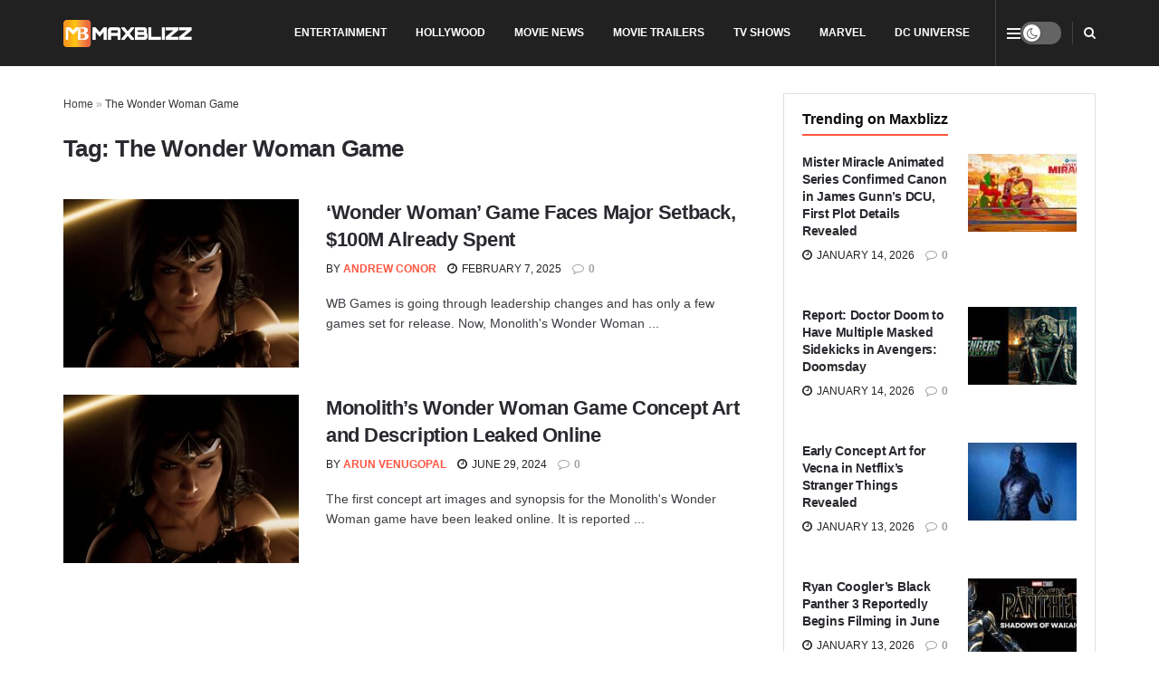

--- FILE ---
content_type: text/html; charset=UTF-8
request_url: https://maxblizz.com/tag/the-wonder-woman-game/
body_size: 24387
content:
<!doctype html>
<!--[if lt IE 7]><html class="no-js lt-ie9 lt-ie8 lt-ie7" lang="en-US"> <![endif]-->
<!--[if IE 7]><html class="no-js lt-ie9 lt-ie8" lang="en-US"> <![endif]-->
<!--[if IE 8]><html class="no-js lt-ie9" lang="en-US"> <![endif]-->
<!--[if IE 9]><html class="no-js lt-ie10" lang="en-US"> <![endif]-->
<!--[if gt IE 8]><!--><html class="no-js" lang="en-US"> <!--<![endif]--><head><link rel="preconnect" href="https://fonts.gstatic.com/" crossorigin /><meta http-equiv="Content-Type" content="text/html; charset=UTF-8" /><meta name='viewport' content='width=device-width, initial-scale=1, user-scalable=yes' /><link rel="profile" href="http://gmpg.org/xfn/11" /><link rel="pingback" href="https://maxblizz.com/xmlrpc.php" /><meta name='robots' content='index, follow, max-image-preview:large, max-snippet:-1, max-video-preview:-1' /><meta name="google-site-verification" content="xLpgL8KsygoX5KdT575Oo28mgdXRmZrP7SlA4pw6pWI" /><title>The Wonder Woman Game - Maxblizz</title><meta name="description" content="Discover the latest in movie news, trailers, reviews, TV shows, and comics at Maxblizz. Stay informed and entertained with our up-to-date information." /><link rel="canonical" href="https://maxblizz.com/tag/the-wonder-woman-game/" /><meta property="og:locale" content="en_US" /><meta property="og:type" content="article" /><meta property="og:title" content="The Wonder Woman Game - Maxblizz" /><meta property="og:description" content="Discover the latest in movie news, trailers, reviews, TV shows, and comics at Maxblizz. Stay informed and entertained with our up-to-date information." /><meta property="og:url" content="https://maxblizz.com/tag/the-wonder-woman-game/" /><meta property="og:site_name" content="Maxblizz" /><meta name="twitter:card" content="summary_large_image" /><meta name="twitter:site" content="@Maxblizz" /> <script data-jetpack-boost="ignore" type="application/ld+json" class="yoast-schema-graph">{"@context":"https://schema.org","@graph":[{"@type":"CollectionPage","@id":"https://maxblizz.com/tag/the-wonder-woman-game/","url":"https://maxblizz.com/tag/the-wonder-woman-game/","name":"The Wonder Woman Game - Maxblizz","isPartOf":{"@id":"https://maxblizz.com/#website"},"primaryImageOfPage":{"@id":"https://maxblizz.com/tag/the-wonder-woman-game/#primaryimage"},"image":{"@id":"https://maxblizz.com/tag/the-wonder-woman-game/#primaryimage"},"thumbnailUrl":"https://maxblizz.com/wp-content/uploads/2024/06/Wonder-Woman-game.jpg","description":"Discover the latest in movie news, trailers, reviews, TV shows, and comics at Maxblizz. Stay informed and entertained with our up-to-date information.","breadcrumb":{"@id":"https://maxblizz.com/tag/the-wonder-woman-game/#breadcrumb"},"inLanguage":"en-US"},{"@type":"ImageObject","inLanguage":"en-US","@id":"https://maxblizz.com/tag/the-wonder-woman-game/#primaryimage","url":"https://maxblizz.com/wp-content/uploads/2024/06/Wonder-Woman-game.jpg","contentUrl":"https://maxblizz.com/wp-content/uploads/2024/06/Wonder-Woman-game.jpg","width":2048,"height":1152,"caption":"Wonder Woman Game"},{"@type":"BreadcrumbList","@id":"https://maxblizz.com/tag/the-wonder-woman-game/#breadcrumb","itemListElement":[{"@type":"ListItem","position":1,"name":"Home","item":"https://maxblizz.com/"},{"@type":"ListItem","position":2,"name":"The Wonder Woman Game"}]},{"@type":"WebSite","@id":"https://maxblizz.com/#website","url":"https://maxblizz.com/","name":"Maxblizz","description":"Movie News, Movie Trailers, Movie Reviews, TV Shows, Comics","publisher":{"@id":"https://maxblizz.com/#organization"},"potentialAction":[{"@type":"SearchAction","target":{"@type":"EntryPoint","urlTemplate":"https://maxblizz.com/?s={search_term_string}"},"query-input":{"@type":"PropertyValueSpecification","valueRequired":true,"valueName":"search_term_string"}}],"inLanguage":"en-US"},{"@type":"Organization","@id":"https://maxblizz.com/#organization","name":"MAXBLIZZ","alternateName":"MB","url":"https://maxblizz.com/","logo":{"@type":"ImageObject","inLanguage":"en-US","@id":"https://maxblizz.com/#/schema/logo/image/","url":"https://maxblizz.com/wp-content/uploads/2023/08/cropped-MAXBLIZZ-LOGO-scaled-2.jpg","contentUrl":"https://maxblizz.com/wp-content/uploads/2023/08/cropped-MAXBLIZZ-LOGO-scaled-2.jpg","width":512,"height":512,"caption":"MAXBLIZZ"},"image":{"@id":"https://maxblizz.com/#/schema/logo/image/"},"sameAs":["https://www.facebook.com/maxblizz12","https://x.com/Maxblizz","https://pinterest.com/Maxblizz/","https://www.youtube.com/channel/UCcHWZXgBJzh7ttAfyR5mdwg","https://www.reddit.com/user/marvelkidy/","https://www.linkedin.com/company/maxblizz-com/"]}]}</script> <link rel='dns-prefetch' href='//stats.wp.com' /><link rel='dns-prefetch' href='//fonts.googleapis.com' /><link rel='dns-prefetch' href='//www.googletagmanager.com' /><link rel='dns-prefetch' href='//cdn.playwire.com' /><link rel='dns-prefetch' href='//cdn.intergient.com' /><link rel='dns-prefetch' href='//cdn.shortpixel.ai' /><link rel='dns-prefetch' href='//fonts.gstatic.com' /><link rel='dns-prefetch' href='//www.google-analytics.com' /><link rel='dns-prefetch' href='//pagead2.googlesyndication.com' /><link rel='dns-prefetch' href='//tpc.googlesyndication.com' /><link rel='dns-prefetch' href='//securepubads.g.doubleclick.net' /><link rel='preconnect' href='https://cdn.playwire.com' /><link rel='preconnect' href='https://cdn.intergient.com' /><link rel='preconnect' href='https://cdn.shortpixel.ai' /><link rel='preconnect' href='https://fonts.googleapis.com' /><link rel='preconnect' href='https://fonts.gstatic.com' /><link rel='preconnect' href='https://www.googletagmanager.com' /><link rel='preconnect' href='https://www.google-analytics.com' /><link rel='preconnect' href='https://pagead2.googlesyndication.com' /><link rel='preconnect' href='https://tpc.googlesyndication.com' /><link rel='preconnect' href='https://securepubads.g.doubleclick.net' /><link rel="alternate" type="application/rss+xml" title="Maxblizz &raquo; Feed" href="https://maxblizz.com/feed/" /><link rel="alternate" type="application/rss+xml" title="Maxblizz &raquo; Comments Feed" href="https://maxblizz.com/comments/feed/" /><link rel="alternate" type="application/rss+xml" title="Maxblizz &raquo; The Wonder Woman Game Tag Feed" href="https://maxblizz.com/tag/the-wonder-woman-game/feed/" />
<style id='wp-img-auto-sizes-contain-inline-css' type='text/css'>img:is([sizes=auto i],[sizes^="auto," i]){contain-intrinsic-size:3000px 1500px}
/*# sourceURL=wp-img-auto-sizes-contain-inline-css */</style> <script type="litespeed/javascript">WebFontConfig={google:{families:["Roboto:reguler&display=swap"]}};if(typeof WebFont==="object"&&typeof WebFont.load==="function"){WebFont.load(WebFontConfig)}</script><script data-optimized="1" type="litespeed/javascript" data-src="https://maxblizz.com/wp-content/plugins/litespeed-cache/assets/js/webfontloader.min.js"></script> <link data-optimized="1" rel='stylesheet' id='wp-block-library-css' href='https://maxblizz.com/wp-content/litespeed/css/6ac8fe914574563f3841a214e6af8efe.css?ver=f8efe' type='text/css' media='all' /><style id='global-styles-inline-css' type='text/css'>:root{--wp--preset--aspect-ratio--square: 1;--wp--preset--aspect-ratio--4-3: 4/3;--wp--preset--aspect-ratio--3-4: 3/4;--wp--preset--aspect-ratio--3-2: 3/2;--wp--preset--aspect-ratio--2-3: 2/3;--wp--preset--aspect-ratio--16-9: 16/9;--wp--preset--aspect-ratio--9-16: 9/16;--wp--preset--color--black: #000000;--wp--preset--color--cyan-bluish-gray: #abb8c3;--wp--preset--color--white: #ffffff;--wp--preset--color--pale-pink: #f78da7;--wp--preset--color--vivid-red: #cf2e2e;--wp--preset--color--luminous-vivid-orange: #ff6900;--wp--preset--color--luminous-vivid-amber: #fcb900;--wp--preset--color--light-green-cyan: #7bdcb5;--wp--preset--color--vivid-green-cyan: #00d084;--wp--preset--color--pale-cyan-blue: #8ed1fc;--wp--preset--color--vivid-cyan-blue: #0693e3;--wp--preset--color--vivid-purple: #9b51e0;--wp--preset--gradient--vivid-cyan-blue-to-vivid-purple: linear-gradient(135deg,rgb(6,147,227) 0%,rgb(155,81,224) 100%);--wp--preset--gradient--light-green-cyan-to-vivid-green-cyan: linear-gradient(135deg,rgb(122,220,180) 0%,rgb(0,208,130) 100%);--wp--preset--gradient--luminous-vivid-amber-to-luminous-vivid-orange: linear-gradient(135deg,rgb(252,185,0) 0%,rgb(255,105,0) 100%);--wp--preset--gradient--luminous-vivid-orange-to-vivid-red: linear-gradient(135deg,rgb(255,105,0) 0%,rgb(207,46,46) 100%);--wp--preset--gradient--very-light-gray-to-cyan-bluish-gray: linear-gradient(135deg,rgb(238,238,238) 0%,rgb(169,184,195) 100%);--wp--preset--gradient--cool-to-warm-spectrum: linear-gradient(135deg,rgb(74,234,220) 0%,rgb(151,120,209) 20%,rgb(207,42,186) 40%,rgb(238,44,130) 60%,rgb(251,105,98) 80%,rgb(254,248,76) 100%);--wp--preset--gradient--blush-light-purple: linear-gradient(135deg,rgb(255,206,236) 0%,rgb(152,150,240) 100%);--wp--preset--gradient--blush-bordeaux: linear-gradient(135deg,rgb(254,205,165) 0%,rgb(254,45,45) 50%,rgb(107,0,62) 100%);--wp--preset--gradient--luminous-dusk: linear-gradient(135deg,rgb(255,203,112) 0%,rgb(199,81,192) 50%,rgb(65,88,208) 100%);--wp--preset--gradient--pale-ocean: linear-gradient(135deg,rgb(255,245,203) 0%,rgb(182,227,212) 50%,rgb(51,167,181) 100%);--wp--preset--gradient--electric-grass: linear-gradient(135deg,rgb(202,248,128) 0%,rgb(113,206,126) 100%);--wp--preset--gradient--midnight: linear-gradient(135deg,rgb(2,3,129) 0%,rgb(40,116,252) 100%);--wp--preset--font-size--small: 13px;--wp--preset--font-size--medium: 20px;--wp--preset--font-size--large: 36px;--wp--preset--font-size--x-large: 42px;--wp--preset--spacing--20: 0.44rem;--wp--preset--spacing--30: 0.67rem;--wp--preset--spacing--40: 1rem;--wp--preset--spacing--50: 1.5rem;--wp--preset--spacing--60: 2.25rem;--wp--preset--spacing--70: 3.38rem;--wp--preset--spacing--80: 5.06rem;--wp--preset--shadow--natural: 6px 6px 9px rgba(0, 0, 0, 0.2);--wp--preset--shadow--deep: 12px 12px 50px rgba(0, 0, 0, 0.4);--wp--preset--shadow--sharp: 6px 6px 0px rgba(0, 0, 0, 0.2);--wp--preset--shadow--outlined: 6px 6px 0px -3px rgb(255, 255, 255), 6px 6px rgb(0, 0, 0);--wp--preset--shadow--crisp: 6px 6px 0px rgb(0, 0, 0);}:where(.is-layout-flex){gap: 0.5em;}:where(.is-layout-grid){gap: 0.5em;}body .is-layout-flex{display: flex;}.is-layout-flex{flex-wrap: wrap;align-items: center;}.is-layout-flex > :is(*, div){margin: 0;}body .is-layout-grid{display: grid;}.is-layout-grid > :is(*, div){margin: 0;}:where(.wp-block-columns.is-layout-flex){gap: 2em;}:where(.wp-block-columns.is-layout-grid){gap: 2em;}:where(.wp-block-post-template.is-layout-flex){gap: 1.25em;}:where(.wp-block-post-template.is-layout-grid){gap: 1.25em;}.has-black-color{color: var(--wp--preset--color--black) !important;}.has-cyan-bluish-gray-color{color: var(--wp--preset--color--cyan-bluish-gray) !important;}.has-white-color{color: var(--wp--preset--color--white) !important;}.has-pale-pink-color{color: var(--wp--preset--color--pale-pink) !important;}.has-vivid-red-color{color: var(--wp--preset--color--vivid-red) !important;}.has-luminous-vivid-orange-color{color: var(--wp--preset--color--luminous-vivid-orange) !important;}.has-luminous-vivid-amber-color{color: var(--wp--preset--color--luminous-vivid-amber) !important;}.has-light-green-cyan-color{color: var(--wp--preset--color--light-green-cyan) !important;}.has-vivid-green-cyan-color{color: var(--wp--preset--color--vivid-green-cyan) !important;}.has-pale-cyan-blue-color{color: var(--wp--preset--color--pale-cyan-blue) !important;}.has-vivid-cyan-blue-color{color: var(--wp--preset--color--vivid-cyan-blue) !important;}.has-vivid-purple-color{color: var(--wp--preset--color--vivid-purple) !important;}.has-black-background-color{background-color: var(--wp--preset--color--black) !important;}.has-cyan-bluish-gray-background-color{background-color: var(--wp--preset--color--cyan-bluish-gray) !important;}.has-white-background-color{background-color: var(--wp--preset--color--white) !important;}.has-pale-pink-background-color{background-color: var(--wp--preset--color--pale-pink) !important;}.has-vivid-red-background-color{background-color: var(--wp--preset--color--vivid-red) !important;}.has-luminous-vivid-orange-background-color{background-color: var(--wp--preset--color--luminous-vivid-orange) !important;}.has-luminous-vivid-amber-background-color{background-color: var(--wp--preset--color--luminous-vivid-amber) !important;}.has-light-green-cyan-background-color{background-color: var(--wp--preset--color--light-green-cyan) !important;}.has-vivid-green-cyan-background-color{background-color: var(--wp--preset--color--vivid-green-cyan) !important;}.has-pale-cyan-blue-background-color{background-color: var(--wp--preset--color--pale-cyan-blue) !important;}.has-vivid-cyan-blue-background-color{background-color: var(--wp--preset--color--vivid-cyan-blue) !important;}.has-vivid-purple-background-color{background-color: var(--wp--preset--color--vivid-purple) !important;}.has-black-border-color{border-color: var(--wp--preset--color--black) !important;}.has-cyan-bluish-gray-border-color{border-color: var(--wp--preset--color--cyan-bluish-gray) !important;}.has-white-border-color{border-color: var(--wp--preset--color--white) !important;}.has-pale-pink-border-color{border-color: var(--wp--preset--color--pale-pink) !important;}.has-vivid-red-border-color{border-color: var(--wp--preset--color--vivid-red) !important;}.has-luminous-vivid-orange-border-color{border-color: var(--wp--preset--color--luminous-vivid-orange) !important;}.has-luminous-vivid-amber-border-color{border-color: var(--wp--preset--color--luminous-vivid-amber) !important;}.has-light-green-cyan-border-color{border-color: var(--wp--preset--color--light-green-cyan) !important;}.has-vivid-green-cyan-border-color{border-color: var(--wp--preset--color--vivid-green-cyan) !important;}.has-pale-cyan-blue-border-color{border-color: var(--wp--preset--color--pale-cyan-blue) !important;}.has-vivid-cyan-blue-border-color{border-color: var(--wp--preset--color--vivid-cyan-blue) !important;}.has-vivid-purple-border-color{border-color: var(--wp--preset--color--vivid-purple) !important;}.has-vivid-cyan-blue-to-vivid-purple-gradient-background{background: var(--wp--preset--gradient--vivid-cyan-blue-to-vivid-purple) !important;}.has-light-green-cyan-to-vivid-green-cyan-gradient-background{background: var(--wp--preset--gradient--light-green-cyan-to-vivid-green-cyan) !important;}.has-luminous-vivid-amber-to-luminous-vivid-orange-gradient-background{background: var(--wp--preset--gradient--luminous-vivid-amber-to-luminous-vivid-orange) !important;}.has-luminous-vivid-orange-to-vivid-red-gradient-background{background: var(--wp--preset--gradient--luminous-vivid-orange-to-vivid-red) !important;}.has-very-light-gray-to-cyan-bluish-gray-gradient-background{background: var(--wp--preset--gradient--very-light-gray-to-cyan-bluish-gray) !important;}.has-cool-to-warm-spectrum-gradient-background{background: var(--wp--preset--gradient--cool-to-warm-spectrum) !important;}.has-blush-light-purple-gradient-background{background: var(--wp--preset--gradient--blush-light-purple) !important;}.has-blush-bordeaux-gradient-background{background: var(--wp--preset--gradient--blush-bordeaux) !important;}.has-luminous-dusk-gradient-background{background: var(--wp--preset--gradient--luminous-dusk) !important;}.has-pale-ocean-gradient-background{background: var(--wp--preset--gradient--pale-ocean) !important;}.has-electric-grass-gradient-background{background: var(--wp--preset--gradient--electric-grass) !important;}.has-midnight-gradient-background{background: var(--wp--preset--gradient--midnight) !important;}.has-small-font-size{font-size: var(--wp--preset--font-size--small) !important;}.has-medium-font-size{font-size: var(--wp--preset--font-size--medium) !important;}.has-large-font-size{font-size: var(--wp--preset--font-size--large) !important;}.has-x-large-font-size{font-size: var(--wp--preset--font-size--x-large) !important;}
/*# sourceURL=global-styles-inline-css */</style><style id='classic-theme-styles-inline-css' type='text/css'>/*! This file is auto-generated */
.wp-block-button__link{color:#fff;background-color:#32373c;border-radius:9999px;box-shadow:none;text-decoration:none;padding:calc(.667em + 2px) calc(1.333em + 2px);font-size:1.125em}.wp-block-file__button{background:#32373c;color:#fff;text-decoration:none}
/*# sourceURL=/wp-includes/css/classic-themes.min.css */</style><link data-optimized="1" rel='stylesheet' id='contact-form-7-css' href='https://maxblizz.com/wp-content/litespeed/css/0c71e7218c4fa9a2d06c4eb55cf5095f.css?ver=5095f' type='text/css' media='all' /><link data-optimized="1" rel='stylesheet' id='gn-frontend-gnfollow-style-css' href='https://maxblizz.com/wp-content/litespeed/css/8261a8c1c0669f34b2d876ab6bf98b1d.css?ver=98b1d' type='text/css' media='all' /><link data-optimized="1" rel='stylesheet' id='js_composer_front-css' href='https://maxblizz.com/wp-content/litespeed/css/3134c4e97eb34ca1daa2f9102f971092.css?ver=71092' type='text/css' media='all' /><link data-optimized="1" rel='stylesheet' id='jetpack-subscriptions-css' href='https://maxblizz.com/wp-content/litespeed/css/8c7ab5175d095155ddb3331de693f7b4.css?ver=3f7b4' type='text/css' media='all' /><link data-optimized="1" rel='stylesheet' id='font-awesome-css' href='https://maxblizz.com/wp-content/litespeed/css/7efc1db9196a56f6dbd32e45d5e59b36.css?ver=59b36' type='text/css' media='all' /><link data-optimized="1" rel='stylesheet' id='jnews-frontend-css' href='https://maxblizz.com/wp-content/litespeed/css/2c058637269ded387c10ec2c3d9fbb62.css?ver=fbb62' type='text/css' media='all' /><link data-optimized="1" rel='stylesheet' id='jnews-js-composer-css' href='https://maxblizz.com/wp-content/litespeed/css/96691d5f35c7df4d05320ffd7a12c8d2.css?ver=2c8d2' type='text/css' media='all' /><link data-optimized="1" rel='stylesheet' id='jnews-style-css' href='https://maxblizz.com/wp-content/litespeed/css/c673698ed5dd9067a973df49e735846e.css?ver=5846e' type='text/css' media='all' /><link data-optimized="1" rel='stylesheet' id='jnews-darkmode-css' href='https://maxblizz.com/wp-content/litespeed/css/cdf078a2b3ac5ff2d55a19e2d09cd958.css?ver=cd958' type='text/css' media='all' /><link data-optimized="1" rel='stylesheet' id='jnews-scheme-css' href='https://maxblizz.com/wp-content/litespeed/css/534a2f8892ac86436c55a3115a70dbd7.css?ver=0dbd7' type='text/css' media='all' /><link rel="https://api.w.org/" href="https://maxblizz.com/wp-json/" /><link rel="alternate" title="JSON" type="application/json" href="https://maxblizz.com/wp-json/wp/v2/tags/5379" /><link rel="EditURI" type="application/rsd+xml" title="RSD" href="https://maxblizz.com/xmlrpc.php?rsd" /><meta name="generator" content="WordPress 6.9" /><meta name="generator" content="Site Kit by Google 1.170.0" /><meta name="google-site-verification" content="xLpgL8KsygoX5KdT575Oo28mgdXRmZrP7SlA4pw6pWI" /><meta name="keywords" content="Movie news, trailers, movies, tv shows, games, series, TV shows, trailers, hollywood, Amazon Prime Video, Netflix, Apple TV+, A24, HBO Max, Filming, Post-production, latest news, exclusive news, breaking news, film reviews, film updates, TV show reviews, videos, BTS clips, Netflix, youtube, ratings, adventure, technology, Marvel, Spider-Man, Iron Man, Hulk, Moon Knight, Blade, Harry Styles, Eternals 2, Thanos, DC Comics, DC movies, DC updates"/><style>img#wpstats{display:none}</style><meta name="generator" content="Powered by WPBakery Page Builder - drag and drop page builder for WordPress."/><link rel="icon" href="https://maxblizz.com/wp-content/uploads/2023/08/cropped-MAXBLIZZ-LOGO-scaled-2-32x32.jpg" sizes="32x32" /><link rel="icon" href="https://maxblizz.com/wp-content/uploads/2023/08/cropped-MAXBLIZZ-LOGO-scaled-2-192x192.jpg" sizes="192x192" /><link rel="apple-touch-icon" href="https://maxblizz.com/wp-content/uploads/2023/08/cropped-MAXBLIZZ-LOGO-scaled-2-180x180.jpg" /><meta name="msapplication-TileImage" content="https://maxblizz.com/wp-content/uploads/2023/08/cropped-MAXBLIZZ-LOGO-scaled-2-270x270.jpg" /><style id="jeg_dynamic_css" type="text/css" data-type="jeg_custom-css">body { --j-body-color : #3e3e44; --j-accent-color : #ff5641; --j-alt-color : #ff6e35; --j-heading-color : #29292f; } body,.jeg_newsfeed_list .tns-outer .tns-controls button,.jeg_filter_button,.owl-carousel .owl-nav div,.jeg_readmore,.jeg_hero_style_7 .jeg_post_meta a,.widget_calendar thead th,.widget_calendar tfoot a,.jeg_socialcounter a,.entry-header .jeg_meta_like a,.entry-header .jeg_meta_comment a,.entry-header .jeg_meta_donation a,.entry-header .jeg_meta_bookmark a,.entry-content tbody tr:hover,.entry-content th,.jeg_splitpost_nav li:hover a,#breadcrumbs a,.jeg_author_socials a:hover,.jeg_footer_content a,.jeg_footer_bottom a,.jeg_cartcontent,.woocommerce .woocommerce-breadcrumb a { color : #3e3e44; } a, .jeg_menu_style_5>li>a:hover, .jeg_menu_style_5>li.sfHover>a, .jeg_menu_style_5>li.current-menu-item>a, .jeg_menu_style_5>li.current-menu-ancestor>a, .jeg_navbar .jeg_menu:not(.jeg_main_menu)>li>a:hover, .jeg_midbar .jeg_menu:not(.jeg_main_menu)>li>a:hover, .jeg_side_tabs li.active, .jeg_block_heading_5 strong, .jeg_block_heading_6 strong, .jeg_block_heading_7 strong, .jeg_block_heading_8 strong, .jeg_subcat_list li a:hover, .jeg_subcat_list li button:hover, .jeg_pl_lg_7 .jeg_thumb .jeg_post_category a, .jeg_pl_xs_2:before, .jeg_pl_xs_4 .jeg_postblock_content:before, .jeg_postblock .jeg_post_title a:hover, .jeg_hero_style_6 .jeg_post_title a:hover, .jeg_sidefeed .jeg_pl_xs_3 .jeg_post_title a:hover, .widget_jnews_popular .jeg_post_title a:hover, .jeg_meta_author a, .widget_archive li a:hover, .widget_pages li a:hover, .widget_meta li a:hover, .widget_recent_entries li a:hover, .widget_rss li a:hover, .widget_rss cite, .widget_categories li a:hover, .widget_categories li.current-cat>a, #breadcrumbs a:hover, .jeg_share_count .counts, .commentlist .bypostauthor>.comment-body>.comment-author>.fn, span.required, .jeg_review_title, .bestprice .price, .authorlink a:hover, .jeg_vertical_playlist .jeg_video_playlist_play_icon, .jeg_vertical_playlist .jeg_video_playlist_item.active .jeg_video_playlist_thumbnail:before, .jeg_horizontal_playlist .jeg_video_playlist_play, .woocommerce li.product .pricegroup .button, .widget_display_forums li a:hover, .widget_display_topics li:before, .widget_display_replies li:before, .widget_display_views li:before, .bbp-breadcrumb a:hover, .jeg_mobile_menu li.sfHover>a, .jeg_mobile_menu li a:hover, .split-template-6 .pagenum, .jeg_mobile_menu_style_5>li>a:hover, .jeg_mobile_menu_style_5>li.sfHover>a, .jeg_mobile_menu_style_5>li.current-menu-item>a, .jeg_mobile_menu_style_5>li.current-menu-ancestor>a, .jeg_mobile_menu.jeg_menu_dropdown li.open > div > a ,.jeg_menu_dropdown.language-swicher .sub-menu li a:hover { color : #ff5641; } .jeg_menu_style_1>li>a:before, .jeg_menu_style_2>li>a:before, .jeg_menu_style_3>li>a:before, .jeg_side_toggle, .jeg_slide_caption .jeg_post_category a, .jeg_slider_type_1_wrapper .tns-controls button.tns-next, .jeg_block_heading_1 .jeg_block_title span, .jeg_block_heading_2 .jeg_block_title span, .jeg_block_heading_3, .jeg_block_heading_4 .jeg_block_title span, .jeg_block_heading_6:after, .jeg_pl_lg_box .jeg_post_category a, .jeg_pl_md_box .jeg_post_category a, .jeg_readmore:hover, .jeg_thumb .jeg_post_category a, .jeg_block_loadmore a:hover, .jeg_postblock.alt .jeg_block_loadmore a:hover, .jeg_block_loadmore a.active, .jeg_postblock_carousel_2 .jeg_post_category a, .jeg_heroblock .jeg_post_category a, .jeg_pagenav_1 .page_number.active, .jeg_pagenav_1 .page_number.active:hover, input[type="submit"], .btn, .button, .widget_tag_cloud a:hover, .popularpost_item:hover .jeg_post_title a:before, .jeg_splitpost_4 .page_nav, .jeg_splitpost_5 .page_nav, .jeg_post_via a:hover, .jeg_post_source a:hover, .jeg_post_tags a:hover, .comment-reply-title small a:before, .comment-reply-title small a:after, .jeg_storelist .productlink, .authorlink li.active a:before, .jeg_footer.dark .socials_widget:not(.nobg) a:hover .fa,.jeg_footer.dark .socials_widget:not(.nobg) a:hover > span.jeg-icon, div.jeg_breakingnews_title, .jeg_overlay_slider_bottom_wrapper .tns-controls button, .jeg_overlay_slider_bottom_wrapper .tns-controls button:hover, .jeg_vertical_playlist .jeg_video_playlist_current, .woocommerce span.onsale, .woocommerce #respond input#submit:hover, .woocommerce a.button:hover, .woocommerce button.button:hover, .woocommerce input.button:hover, .woocommerce #respond input#submit.alt, .woocommerce a.button.alt, .woocommerce button.button.alt, .woocommerce input.button.alt, .jeg_popup_post .caption, .jeg_footer.dark input[type="submit"], .jeg_footer.dark .btn, .jeg_footer.dark .button, .footer_widget.widget_tag_cloud a:hover, .jeg_inner_content .content-inner .jeg_post_category a:hover, #buddypress .standard-form button, #buddypress a.button, #buddypress input[type="submit"], #buddypress input[type="button"], #buddypress input[type="reset"], #buddypress ul.button-nav li a, #buddypress .generic-button a, #buddypress .generic-button button, #buddypress .comment-reply-link, #buddypress a.bp-title-button, #buddypress.buddypress-wrap .members-list li .user-update .activity-read-more a, div#buddypress .standard-form button:hover, div#buddypress a.button:hover, div#buddypress input[type="submit"]:hover, div#buddypress input[type="button"]:hover, div#buddypress input[type="reset"]:hover, div#buddypress ul.button-nav li a:hover, div#buddypress .generic-button a:hover, div#buddypress .generic-button button:hover, div#buddypress .comment-reply-link:hover, div#buddypress a.bp-title-button:hover, div#buddypress.buddypress-wrap .members-list li .user-update .activity-read-more a:hover, #buddypress #item-nav .item-list-tabs ul li a:before, .jeg_inner_content .jeg_meta_container .follow-wrapper a { background-color : #ff5641; } .jeg_block_heading_7 .jeg_block_title span, .jeg_readmore:hover, .jeg_block_loadmore a:hover, .jeg_block_loadmore a.active, .jeg_pagenav_1 .page_number.active, .jeg_pagenav_1 .page_number.active:hover, .jeg_pagenav_3 .page_number:hover, .jeg_prevnext_post a:hover h3, .jeg_overlay_slider .jeg_post_category, .jeg_sidefeed .jeg_post.active, .jeg_vertical_playlist.jeg_vertical_playlist .jeg_video_playlist_item.active .jeg_video_playlist_thumbnail img, .jeg_horizontal_playlist .jeg_video_playlist_item.active { border-color : #ff5641; } .jeg_tabpost_nav li.active, .woocommerce div.product .woocommerce-tabs ul.tabs li.active, .jeg_mobile_menu_style_1>li.current-menu-item a, .jeg_mobile_menu_style_1>li.current-menu-ancestor a, .jeg_mobile_menu_style_2>li.current-menu-item::after, .jeg_mobile_menu_style_2>li.current-menu-ancestor::after, .jeg_mobile_menu_style_3>li.current-menu-item::before, .jeg_mobile_menu_style_3>li.current-menu-ancestor::before { border-bottom-color : #ff5641; } .jeg_post_share .jeg-icon svg { fill : #ff5641; } .jeg_post_meta .fa, .jeg_post_meta .jpwt-icon, .entry-header .jeg_post_meta .fa, .jeg_review_stars, .jeg_price_review_list { color : #ff6e35; } .jeg_share_button.share-float.share-monocrhome a { background-color : #ff6e35; } h1,h2,h3,h4,h5,h6,.jeg_post_title a,.entry-header .jeg_post_title,.jeg_hero_style_7 .jeg_post_title a,.jeg_block_title,.jeg_splitpost_bar .current_title,.jeg_video_playlist_title,.gallery-caption,.jeg_push_notification_button>a.button { color : #29292f; } .split-template-9 .pagenum, .split-template-10 .pagenum, .split-template-11 .pagenum, .split-template-12 .pagenum, .split-template-13 .pagenum, .split-template-15 .pagenum, .split-template-18 .pagenum, .split-template-20 .pagenum, .split-template-19 .current_title span, .split-template-20 .current_title span { background-color : #29292f; } .jeg_topbar .jeg_nav_row, .jeg_topbar .jeg_search_no_expand .jeg_search_input { line-height : 73px; } .jeg_topbar .jeg_nav_row, .jeg_topbar .jeg_nav_icon { height : 73px; } .jeg_topbar .jeg_logo_img { max-height : 73px; } .jeg_midbar { height : 90px; } .jeg_midbar .jeg_logo_img { max-height : 90px; } .jeg_header .jeg_bottombar.jeg_navbar,.jeg_bottombar .jeg_nav_icon { height : 50px; } .jeg_header .jeg_bottombar.jeg_navbar, .jeg_header .jeg_bottombar .jeg_main_menu:not(.jeg_menu_style_1) > li > a, .jeg_header .jeg_bottombar .jeg_menu_style_1 > li, .jeg_header .jeg_bottombar .jeg_menu:not(.jeg_main_menu) > li > a { line-height : 50px; } .jeg_bottombar .jeg_logo_img { max-height : 50px; } .jeg_header .jeg_bottombar, .jeg_header .jeg_bottombar.jeg_navbar_dark, .jeg_bottombar.jeg_navbar_boxed .jeg_nav_row, .jeg_bottombar.jeg_navbar_dark.jeg_navbar_boxed .jeg_nav_row { border-bottom-width : 1px; } .jeg_stickybar.jeg_navbar,.jeg_navbar .jeg_nav_icon { height : 59px; } .jeg_stickybar.jeg_navbar, .jeg_stickybar .jeg_main_menu:not(.jeg_menu_style_1) > li > a, .jeg_stickybar .jeg_menu_style_1 > li, .jeg_stickybar .jeg_menu:not(.jeg_main_menu) > li > a { line-height : 59px; } .jeg_stickybar, .jeg_stickybar.dark { border-bottom-width : 0px; } .jeg_header .socials_widget > a > i.fa:before { color : #0c0c0c; } .jeg_header .socials_widget.nobg > a > i > span.jeg-icon svg { fill : #0c0c0c; } .jeg_header .socials_widget.nobg > a > span.jeg-icon svg { fill : #0c0c0c; } .jeg_header .socials_widget > a > span.jeg-icon svg { fill : #0c0c0c; } .jeg_header .socials_widget > a > i > span.jeg-icon svg { fill : #0c0c0c; } .jeg_header .socials_widget > a > i.fa { background-color : #0c0c0c; } .jeg_header .socials_widget > a > span.jeg-icon { background-color : #0c0c0c; } .jeg_menu.jeg_accountlink li > ul { background-color : #f4f4f4; } .jeg_menu.jeg_accountlink li > ul, .jeg_menu.jeg_accountlink li > ul li > a, .jeg_menu.jeg_accountlink li > ul li:hover > a, .jeg_menu.jeg_accountlink li > ul li.sfHover > a { color : #f4f4f4; } .jeg_menu.jeg_accountlink li > ul li:hover > a, .jeg_menu.jeg_accountlink li > ul li.sfHover > a { background-color : #eaeaea; } .jeg_menu.jeg_accountlink li > ul, .jeg_menu.jeg_accountlink li > ul li a { border-color : #f9f9f9; } .jeg_nav_search { width : 35%; } .jeg_header .jeg_search_no_expand .jeg_search_form .jeg_search_input { background-color : rgba(0,0,0,0.25); border-color : rgba(255,255,255,0.15); } .jeg_header .jeg_search_wrapper.jeg_search_no_expand .jeg_search_form .jeg_search_input { color : #ffffff; } .jeg_header .jeg_search_no_expand .jeg_search_form .jeg_search_input::-webkit-input-placeholder { color : rgba(255,255,255,0.3); } .jeg_header .jeg_search_no_expand .jeg_search_form .jeg_search_input:-moz-placeholder { color : rgba(255,255,255,0.3); } .jeg_header .jeg_search_no_expand .jeg_search_form .jeg_search_input::-moz-placeholder { color : rgba(255,255,255,0.3); } .jeg_header .jeg_search_no_expand .jeg_search_form .jeg_search_input:-ms-input-placeholder { color : rgba(255,255,255,0.3); } .jeg_header .jeg_menu.jeg_main_menu > li > a { color : #ffffff; } .jeg_menu_style_1 > li > a:before, .jeg_menu_style_2 > li > a:before, .jeg_menu_style_3 > li > a:before { background : #ff4a33; } .jeg_header .jeg_navbar_wrapper .sf-arrows .sf-with-ul:after { color : #ff5641; } .jnews .jeg_header .jeg_menu.jeg_top_menu > li > a { color : #fcfcfc; } .jeg_footer_content,.jeg_footer.dark .jeg_footer_content { background-color : #14141b; color : #a9a9ac; } .jeg_footer .jeg_footer_heading h3,.jeg_footer.dark .jeg_footer_heading h3,.jeg_footer .widget h2,.jeg_footer .footer_dark .widget h2 { color : #ffcf40; } .jeg_footer .jeg_footer_content a, .jeg_footer.dark .jeg_footer_content a { color : #ffffff; } .jeg_footer .jeg_footer_content a:hover,.jeg_footer.dark .jeg_footer_content a:hover { color : #ff5641; } .jeg_footer .jeg_footer_content a:hover svg,.jeg_footer.dark .jeg_footer_content a:hover svg { fill : #ff5641; } .footer_widget.widget_tag_cloud a,.jeg_footer.dark .footer_widget.widget_tag_cloud a { background-color : rgba(255,255,255,0.15); } .jeg_footer_secondary,.jeg_footer.dark .jeg_footer_secondary { border-top-color : #e8bd3b; } .jeg_footer_2 .footer_column,.jeg_footer_2.dark .footer_column { border-right-color : #e8bd3b; } .jeg_footer_5 .jeg_footer_social, .jeg_footer_5 .footer_column, .jeg_footer_5 .jeg_footer_secondary,.jeg_footer_5.dark .jeg_footer_social,.jeg_footer_5.dark .footer_column,.jeg_footer_5.dark .jeg_footer_secondary { border-color : #e8bd3b; } .jeg_footer_secondary,.jeg_footer.dark .jeg_footer_secondary,.jeg_footer_bottom,.jeg_footer.dark .jeg_footer_bottom,.jeg_footer_sidecontent .jeg_footer_primary { color : #a9a9ac; } .jeg_menu_footer li:not(:last-child):after,.jeg_footer.dark .jeg_menu_footer li:not(:last-child):after { color : rgba(255,255,255,0.2); } body,input,textarea,select,.chosen-container-single .chosen-single,.btn,.button { font-family: Roboto,Helvetica,Arial,sans-serif;font-size: 16px;  } .jeg_thumb .jeg_post_category a,.jeg_pl_lg_box .jeg_post_category a,.jeg_pl_md_box .jeg_post_category a,.jeg_postblock_carousel_2 .jeg_post_category a,.jeg_heroblock .jeg_post_category a,.jeg_slide_caption .jeg_post_category a { background-color : #ffcf40; color : #22181c; } .jeg_overlay_slider .jeg_post_category,.jeg_thumb .jeg_post_category a,.jeg_pl_lg_box .jeg_post_category a,.jeg_pl_md_box .jeg_post_category a,.jeg_postblock_carousel_2 .jeg_post_category a,.jeg_heroblock .jeg_post_category a,.jeg_slide_caption .jeg_post_category a { border-color : #ffcf40; }</style><style type="text/css">.no_thumbnail .jeg_thumb,
					.thumbnail-container.no_thumbnail {
					    display: none !important;
					}
					.jeg_search_result .jeg_pl_xs_3.no_thumbnail .jeg_postblock_content,
					.jeg_sidefeed .jeg_pl_xs_3.no_thumbnail .jeg_postblock_content,
					.jeg_pl_sm.no_thumbnail .jeg_postblock_content {
					    margin-left: 0;
					}
					.jeg_postblock_11 .no_thumbnail .jeg_postblock_content,
					.jeg_postblock_12 .no_thumbnail .jeg_postblock_content,
					.jeg_postblock_12.jeg_col_3o3 .no_thumbnail .jeg_postblock_content  {
					    margin-top: 0;
					}
					.jeg_postblock_15 .jeg_pl_md_box.no_thumbnail .jeg_postblock_content,
					.jeg_postblock_19 .jeg_pl_md_box.no_thumbnail .jeg_postblock_content,
					.jeg_postblock_24 .jeg_pl_md_box.no_thumbnail .jeg_postblock_content,
					.jeg_sidefeed .jeg_pl_md_box .jeg_postblock_content {
					    position: relative;
					}
					.jeg_postblock_carousel_2 .no_thumbnail .jeg_post_title a,
					.jeg_postblock_carousel_2 .no_thumbnail .jeg_post_title a:hover,
					.jeg_postblock_carousel_2 .no_thumbnail .jeg_post_meta .fa {
					    color: #212121 !important;
					} 
					.jnews-dark-mode .jeg_postblock_carousel_2 .no_thumbnail .jeg_post_title a,
					.jnews-dark-mode .jeg_postblock_carousel_2 .no_thumbnail .jeg_post_title a:hover,
					.jnews-dark-mode .jeg_postblock_carousel_2 .no_thumbnail .jeg_post_meta .fa {
					    color: #fff !important;
					}</style><style type="text/css" id="wp-custom-css">/* — Breadcrumb / Navigation path — */
.jeg_breadcrumb, 
.jeg_breadcrumb a,
.breadcrumb_last {
  color: #333333 !important;
}

/* — Post meta: author, date, categories — */
.meta_text, 
.jeg_meta_author, 
.jeg_meta_date {
  color: #222222 !important;
}

/* — Captions under images & figcaptions — */
.wp-caption-text,
.wp-element-caption,
figcaption {
  color: #333333 !important;
}

/* — Tags / categories / related post links — */
.tagcloud a,
.jeg_post_tags a,
.related-posts-title,
.post-navigation .caption,
.post-navigation a {
  color: #1a1a1a !important;
}</style><noscript><style>.wpb_animate_when_almost_visible { opacity: 1; }</style></noscript><style>.ai-viewports                 {--ai: 1;}
.ai-viewport-3                { display: none !important;}
.ai-viewport-2                { display: none !important;}
.ai-viewport-1                { display: inherit !important;}
.ai-viewport-0                { display: none !important;}
@media (min-width: 768px) and (max-width: 979px) {
.ai-viewport-1                { display: none !important;}
.ai-viewport-2                { display: inherit !important;}
}
@media (max-width: 767px) {
.ai-viewport-1                { display: none !important;}
.ai-viewport-3                { display: inherit !important;}
}
.ai-rotate {position: relative;}
.ai-rotate-hidden {visibility: hidden;}
.ai-rotate-hidden-2 {position: absolute; top: 0; left: 0; width: 100%; height: 100%;}
.ai-list-data, .ai-ip-data, .ai-filter-check, .ai-fallback, .ai-list-block, .ai-list-block-ip, .ai-list-block-filter {visibility: hidden; position: absolute; width: 50%; height: 1px; top: -1000px; z-index: -9999; margin: 0px!important;}
.ai-list-data, .ai-ip-data, .ai-filter-check, .ai-fallback {min-width: 1px;}</style></head><body class="archive tag tag-the-wonder-woman-game tag-5379 wp-custom-logo wp-embed-responsive wp-theme-jnews jeg_toggle_light jnews jsc_normal wpb-js-composer js-comp-ver-8.7.2 vc_responsive"><div class="jeg_ad jeg_ad_top jnews_header_top_ads"><div class='ads-wrapper  '></div></div><div class="jeg_viewport"><div class="jeg_header_wrapper"><div class="jeg_header_instagram_wrapper"></div><div class="jeg_header normal"><div class="jeg_topbar jeg_container jeg_navbar_wrapper dark"><div class="container"><div class="jeg_nav_row"><div class="jeg_nav_col jeg_nav_left  jeg_nav_grow"><div class="item_wrap jeg_nav_alignleft"><div class="jeg_nav_item jeg_logo jeg_desktop_logo"><div class="site-title">
<a href="https://maxblizz.com/" aria-label="Visit Homepage" style="padding: 0px 0px 0px 0px;">
<img class='jeg_logo_img' src="https://maxblizz.com/wp-content/uploads/2023/07/logo_white.png" srcset="https://maxblizz.com/wp-content/uploads/2023/07/logo_white.png 1x, https://maxblizz.com/wp-content/uploads/2023/07/logo_white.png 2x" alt="Maxblizz"data-light-src="https://maxblizz.com/wp-content/uploads/2023/07/logo_white.png" data-light-srcset="https://maxblizz.com/wp-content/uploads/2023/07/logo_white.png 1x, https://maxblizz.com/wp-content/uploads/2023/07/logo_white.png 2x" data-dark-src="https://maxblizz.com/wp-content/uploads/2023/07/logo_white.png" data-dark-srcset="https://maxblizz.com/wp-content/uploads/2023/07/logo_white.png 1x, https://maxblizz.com/wp-content/uploads/2023/07/logo_white.png 2x"width="285" height="60">			</a></div></div></div></div><div class="jeg_nav_col jeg_nav_center  jeg_nav_normal"><div class="item_wrap jeg_nav_aligncenter"><div class="jeg_nav_item jeg_main_menu_wrapper"><div class="jeg_mainmenu_wrap"><ul class="jeg_menu jeg_main_menu jeg_menu_style_2" data-animation="slide"><li id="menu-item-429" class="menu-item menu-item-type-taxonomy menu-item-object-category menu-item-429 bgnav" data-item-row="default" ><a href="https://maxblizz.com/entertainment/">ENTERTAINMENT</a></li><li id="menu-item-430" class="menu-item menu-item-type-taxonomy menu-item-object-category menu-item-430 bgnav" data-item-row="default" ><a href="https://maxblizz.com/hollywood/">HOLLYWOOD</a></li><li id="menu-item-431" class="menu-item menu-item-type-taxonomy menu-item-object-category menu-item-431 bgnav" data-item-row="default" ><a href="https://maxblizz.com/movie-news/">MOVIE NEWS</a></li><li id="menu-item-435" class="menu-item menu-item-type-taxonomy menu-item-object-category menu-item-435 bgnav" data-item-row="default" ><a href="https://maxblizz.com/movie-trailers/">MOVIE TRAILERS</a></li><li id="menu-item-432" class="menu-item menu-item-type-taxonomy menu-item-object-category menu-item-432 bgnav" data-item-row="default" ><a href="https://maxblizz.com/tv-shows/">TV SHOWS</a></li><li id="menu-item-433" class="menu-item menu-item-type-taxonomy menu-item-object-category menu-item-433 bgnav" data-item-row="default" ><a href="https://maxblizz.com/marvel/">MARVEL</a></li><li id="menu-item-434" class="menu-item menu-item-type-taxonomy menu-item-object-category menu-item-434 bgnav" data-item-row="default" ><a href="https://maxblizz.com/dc-universe/">DC UNIVERSE</a></li></ul></div></div><div class="jeg_nav_item jeg_nav_icon">
<a href="#" aria-label="Show Menu" class="toggle_btn jeg_mobile_toggle">
<span></span><span></span><span></span>
</a></div></div></div><div class="jeg_nav_col jeg_nav_right  jeg_nav_normal"><div class="item_wrap jeg_nav_alignright"><div class="jeg_nav_item jeg_dark_mode">
<label class="dark_mode_switch">
<input aria-label="Dark mode toogle" type="checkbox" class="jeg_dark_mode_toggle" >
<span class="slider round"></span>
</label></div><div class="jeg_nav_item jeg_search_wrapper search_icon jeg_search_modal_expand">
<a href="#" class="jeg_search_toggle" aria-label="Search Button"><i class="fa fa-search"></i></a><form action="https://maxblizz.com/" method="get" class="jeg_search_form" target="_top">
<input name="s" class="jeg_search_input" placeholder="Search..." type="text" value="" autocomplete="off">
<button aria-label="Search Button" type="submit" class="jeg_search_button btn"><i class="fa fa-search"></i></button></form><div class="jeg_search_result jeg_search_hide with_result"><div class="search-result-wrapper"></div><div class="search-link search-noresult">
No Result</div><div class="search-link search-all-button">
<i class="fa fa-search"></i> View All Result</div></div></div></div></div></div></div></div></div></div><div class="jeg_header_sticky"><div class="sticky_blankspace"></div><div class="jeg_header full"><div class="jeg_container"><div data-mode="scroll" class="jeg_stickybar jeg_navbar jeg_navbar_wrapper jeg_navbar_normal jeg_navbar_dark"><div class="container"><div class="jeg_nav_row"><div class="jeg_nav_col jeg_nav_left jeg_nav_grow"><div class="item_wrap jeg_nav_alignleft"><div class="jeg_nav_item jeg_logo"><div class="site-title">
<a href="https://maxblizz.com/" aria-label="Visit Homepage">
<img class='jeg_logo_img' src="https://maxblizz.com/wp-content/uploads/2023/07/logo_white.png" srcset="https://maxblizz.com/wp-content/uploads/2023/07/logo_white.png 1x, https://maxblizz.com/wp-content/uploads/2023/07/logo_white.png 2x" alt="Maxblizz"data-light-src="https://maxblizz.com/wp-content/uploads/2023/07/logo_white.png" data-light-srcset="https://maxblizz.com/wp-content/uploads/2023/07/logo_white.png 1x, https://maxblizz.com/wp-content/uploads/2023/07/logo_white.png 2x" data-dark-src="https://maxblizz.com/wp-content/uploads/2023/07/logo_white.png" data-dark-srcset="https://maxblizz.com/wp-content/uploads/2023/07/logo_white.png 1x, https://maxblizz.com/wp-content/uploads/2023/07/logo_white.png 2x"width="285" height="60">    	</a></div></div><div class="jeg_nav_item jeg_main_menu_wrapper"><div class="jeg_mainmenu_wrap"><ul class="jeg_menu jeg_main_menu jeg_menu_style_2" data-animation="slide"><li id="menu-item-429" class="menu-item menu-item-type-taxonomy menu-item-object-category menu-item-429 bgnav" data-item-row="default" ><a href="https://maxblizz.com/entertainment/">ENTERTAINMENT</a></li><li id="menu-item-430" class="menu-item menu-item-type-taxonomy menu-item-object-category menu-item-430 bgnav" data-item-row="default" ><a href="https://maxblizz.com/hollywood/">HOLLYWOOD</a></li><li id="menu-item-431" class="menu-item menu-item-type-taxonomy menu-item-object-category menu-item-431 bgnav" data-item-row="default" ><a href="https://maxblizz.com/movie-news/">MOVIE NEWS</a></li><li id="menu-item-435" class="menu-item menu-item-type-taxonomy menu-item-object-category menu-item-435 bgnav" data-item-row="default" ><a href="https://maxblizz.com/movie-trailers/">MOVIE TRAILERS</a></li><li id="menu-item-432" class="menu-item menu-item-type-taxonomy menu-item-object-category menu-item-432 bgnav" data-item-row="default" ><a href="https://maxblizz.com/tv-shows/">TV SHOWS</a></li><li id="menu-item-433" class="menu-item menu-item-type-taxonomy menu-item-object-category menu-item-433 bgnav" data-item-row="default" ><a href="https://maxblizz.com/marvel/">MARVEL</a></li><li id="menu-item-434" class="menu-item menu-item-type-taxonomy menu-item-object-category menu-item-434 bgnav" data-item-row="default" ><a href="https://maxblizz.com/dc-universe/">DC UNIVERSE</a></li></ul></div></div></div></div><div class="jeg_nav_col jeg_nav_center jeg_nav_normal"><div class="item_wrap jeg_nav_aligncenter"></div></div><div class="jeg_nav_col jeg_nav_right jeg_nav_normal"><div class="item_wrap jeg_nav_alignright"><div class="jeg_nav_item jeg_search_wrapper search_icon jeg_search_modal_expand">
<a href="#" class="jeg_search_toggle" aria-label="Search Button"><i class="fa fa-search"></i></a><form action="https://maxblizz.com/" method="get" class="jeg_search_form" target="_top">
<input name="s" class="jeg_search_input" placeholder="Search..." type="text" value="" autocomplete="off">
<button aria-label="Search Button" type="submit" class="jeg_search_button btn"><i class="fa fa-search"></i></button></form><div class="jeg_search_result jeg_search_hide with_result"><div class="search-result-wrapper"></div><div class="search-link search-noresult">
No Result</div><div class="search-link search-all-button">
<i class="fa fa-search"></i> View All Result</div></div></div></div></div></div></div></div></div></div></div><div class="jeg_navbar_mobile_wrapper"><div class="jeg_navbar_mobile" data-mode="scroll"><div class="jeg_mobile_bottombar jeg_mobile_midbar jeg_container dark"><div class="container"><div class="jeg_nav_row"><div class="jeg_nav_col jeg_nav_left jeg_nav_normal"><div class="item_wrap jeg_nav_alignleft"><div class="jeg_nav_item">
<a href="#" aria-label="Show Menu" class="toggle_btn jeg_mobile_toggle"><i class="fa fa-bars"></i></a></div></div></div><div class="jeg_nav_col jeg_nav_center jeg_nav_grow"><div class="item_wrap jeg_nav_aligncenter"><div class="jeg_nav_item jeg_mobile_logo"><div class="site-title">
<a href="https://maxblizz.com/" aria-label="Visit Homepage">
<img class='jeg_logo_img' src="https://maxblizz.com/wp-content/uploads/2023/07/logo_white.png" srcset="https://maxblizz.com/wp-content/uploads/2023/07/logo_white.png 1x, https://maxblizz.com/wp-content/uploads/2023/07/logo_white.png 2x" alt="Maxblizz"data-light-src="https://maxblizz.com/wp-content/uploads/2023/07/logo_white.png" data-light-srcset="https://maxblizz.com/wp-content/uploads/2023/07/logo_white.png 1x, https://maxblizz.com/wp-content/uploads/2023/07/logo_white.png 2x" data-dark-src="https://maxblizz.com/wp-content/uploads/2023/07/logo_white.png" data-dark-srcset="https://maxblizz.com/wp-content/uploads/2023/07/logo_white.png 1x, https://maxblizz.com/wp-content/uploads/2023/07/logo_white.png 2x"width="285" height="60">			</a></div></div></div></div><div class="jeg_nav_col jeg_nav_right jeg_nav_normal"><div class="item_wrap jeg_nav_alignright"><div class="jeg_nav_item jeg_dark_mode">
<label class="dark_mode_switch">
<input aria-label="Dark mode toogle" type="checkbox" class="jeg_dark_mode_toggle" >
<span class="slider round"></span>
</label></div><div class="jeg_nav_item jeg_search_wrapper jeg_search_popup_expand">
<a href="#" aria-label="Search Button" class="jeg_search_toggle"><i class="fa fa-search"></i></a><form action="https://maxblizz.com/" method="get" class="jeg_search_form" target="_top">
<input name="s" class="jeg_search_input" placeholder="Search..." type="text" value="" autocomplete="off">
<button aria-label="Search Button" type="submit" class="jeg_search_button btn"><i class="fa fa-search"></i></button></form><div class="jeg_search_result jeg_search_hide with_result"><div class="search-result-wrapper"></div><div class="search-link search-noresult">
No Result</div><div class="search-link search-all-button">
<i class="fa fa-search"></i> View All Result</div></div></div></div></div></div></div></div></div><div class="sticky_blankspace" style="height: 60px;"></div></div><div class="jeg_ad jeg_ad_top jnews_header_bottom_ads"><div class='ads-wrapper  '></div></div><div class="jeg_main "><div class="jeg_container"><div class="jeg_content"><div class="jeg_section"><div class="container"><div class="jeg_ad jeg_archive jnews_archive_above_content_ads "><div class='ads-wrapper  '></div></div><div class="jeg_cat_content row"><div class="jeg_main_content col-sm-8"><div class="jeg_inner_content"><div class="jeg_archive_header"><div class="jeg_breadcrumbs jeg_breadcrumb_container"><p id="breadcrumbs"><span><span><a href="https://maxblizz.com/">Home</a></span> » <span class="breadcrumb_last" aria-current="page">The Wonder Woman Game</span></span></p></div><h1 class="jeg_archive_title">Tag: <span>The Wonder Woman Game</span></h1></div><div class="jnews_archive_content_wrapper"><div class="jeg_module_hook jnews_module_30635_0_6967dbcc826a4" data-unique="jnews_module_30635_0_6967dbcc826a4"><div class="jeg_postblock_3 jeg_postblock jeg_col_2o3"><div class="jeg_block_container"><div class="jeg_posts jeg_load_more_flag"><article class="jeg_post jeg_pl_md_2 format-standard"><div class="jeg_thumb">
<a href="https://maxblizz.com/wonder-woman-game-faces-major-setback-100m-already-spent/" aria-label="Read article: ‘Wonder Woman’ Game Faces Major Setback, $100M Already Spent"><div class="thumbnail-container  size-715 "><img width="350" height="250" src="https://maxblizz.com/wp-content/uploads/2024/06/Wonder-Woman-game-350x250.jpg" class="attachment-jnews-350x250 size-jnews-350x250 wp-post-image" alt="Wonder Woman Game" decoding="async" srcset="https://maxblizz.com/wp-content/uploads/2024/06/Wonder-Woman-game-350x250.jpg 350w, https://maxblizz.com/wp-content/uploads/2024/06/Wonder-Woman-game-120x86.jpg 120w, https://maxblizz.com/wp-content/uploads/2024/06/Wonder-Woman-game-750x536.jpg 750w, https://maxblizz.com/wp-content/uploads/2024/06/Wonder-Woman-game-1140x815.jpg 1140w" sizes="(max-width: 350px) 100vw, 350px" /></div></a></div><div class="jeg_postblock_content"><h3 class="jeg_post_title">
<a href="https://maxblizz.com/wonder-woman-game-faces-major-setback-100m-already-spent/">‘Wonder Woman’ Game Faces Major Setback, $100M Already Spent</a></h3><div class="jeg_post_meta"><div class="jeg_meta_author"><span class="by">by</span> <a href="https://maxblizz.com/author/andrew-conor/">Andrew Conor</a></div><div class="jeg_meta_date"><a href="https://maxblizz.com/wonder-woman-game-faces-major-setback-100m-already-spent/"><i class="fa fa-clock-o"></i> February 7, 2025</a></div><div class="jeg_meta_comment"><a href="https://maxblizz.com/wonder-woman-game-faces-major-setback-100m-already-spent/#comments" ><i class="fa fa-comment-o"></i> 0 </a></div></div><div class="jeg_post_excerpt"><p>WB Games is going through leadership changes and has only a few games set for release. Now, Monolith's Wonder Woman ...</p></div></div></article><article class="jeg_post jeg_pl_md_2 format-standard"><div class="jeg_thumb">
<a href="https://maxblizz.com/monoliths-wonder-woman-game-concept-art-and-description-leaked-online/" aria-label="Read article: Monolith’s Wonder Woman Game Concept Art and Description Leaked Online"><div class="thumbnail-container  size-715 "><img width="350" height="250" src="https://maxblizz.com/wp-content/uploads/2024/06/Wonder-Woman-game-350x250.jpg" class="attachment-jnews-350x250 size-jnews-350x250 wp-post-image" alt="Wonder Woman Game" decoding="async" srcset="https://maxblizz.com/wp-content/uploads/2024/06/Wonder-Woman-game-350x250.jpg 350w, https://maxblizz.com/wp-content/uploads/2024/06/Wonder-Woman-game-120x86.jpg 120w, https://maxblizz.com/wp-content/uploads/2024/06/Wonder-Woman-game-750x536.jpg 750w, https://maxblizz.com/wp-content/uploads/2024/06/Wonder-Woman-game-1140x815.jpg 1140w" sizes="(max-width: 350px) 100vw, 350px" /></div></a></div><div class="jeg_postblock_content"><h3 class="jeg_post_title">
<a href="https://maxblizz.com/monoliths-wonder-woman-game-concept-art-and-description-leaked-online/">Monolith’s Wonder Woman Game Concept Art and Description Leaked Online</a></h3><div class="jeg_post_meta"><div class="jeg_meta_author"><span class="by">by</span> <a href="https://maxblizz.com/author/arunvenugopal/">ARUN VENUGOPAL</a></div><div class="jeg_meta_date"><a href="https://maxblizz.com/monoliths-wonder-woman-game-concept-art-and-description-leaked-online/"><i class="fa fa-clock-o"></i> June 29, 2024</a></div><div class="jeg_meta_comment"><a href="https://maxblizz.com/monoliths-wonder-woman-game-concept-art-and-description-leaked-online/#comments" ><i class="fa fa-comment-o"></i> 0 </a></div></div><div class="jeg_post_excerpt"><p>The first concept art images and synopsis for the Monolith's Wonder Woman game have been leaked online. It is reported ...</p></div></div></article></div></div></div></div></div></div></div><div class="jeg_sidebar left jeg_sticky_sidebar col-sm-4"><div class="jegStickyHolder"><div class="theiaStickySidebar"><div class="widget widget_jnews_module_block_4" id="jnews_module_block_4-2"><div  class="jeg_postblock_4 jeg_postblock jeg_module_hook jeg_pagination_disable jeg_col_1o3 jnews_module_30635_1_6967dbcc840c1  jeg_pb_boxed normal " data-unique="jnews_module_30635_1_6967dbcc840c1"><div class="jeg_block_heading jeg_block_heading_7 jeg_subcat_right"><h3 class="jeg_block_title"><span>Trending on Maxblizz</span></h3></div><div class="jeg_posts jeg_block_container"><div class="jeg_posts jeg_load_more_flag"><article class="jeg_post jeg_pl_md_3 format-standard"><div class="jeg_thumb">
<a href="https://maxblizz.com/mister-miracle-animated-series-confirmed-canon-in-james-gunns-dcu-first-plot-details-revealed/" aria-label="Read article: Mister Miracle Animated Series Confirmed Canon in James Gunn’s DCU, First Plot Details Revealed"><div class="thumbnail-container  size-715 "><img width="119" height="86" src="https://maxblizz.com/wp-content/uploads/2026/01/MISTER-MIRACLE-120x86.jpg" class="attachment-jnews-120x86 size-jnews-120x86 wp-post-image" alt="James Gunn confirms the upcoming Mister Miracle animated series is officially canon in the DCU. The show is based on Tom King and Mitch Gerads’ acclaimed comic run." decoding="async" srcset="https://maxblizz.com/wp-content/uploads/2026/01/MISTER-MIRACLE-120x86.jpg 119w, https://maxblizz.com/wp-content/uploads/2026/01/MISTER-MIRACLE-350x250.jpg 350w, https://maxblizz.com/wp-content/uploads/2026/01/MISTER-MIRACLE-750x536.jpg 749w, https://maxblizz.com/wp-content/uploads/2026/01/MISTER-MIRACLE-1140x815.jpg 1139w" sizes="(max-width: 119px) 100vw, 119px" /></div></a></div><div class="jeg_postblock_content"><h3 class="jeg_post_title">
<a href="https://maxblizz.com/mister-miracle-animated-series-confirmed-canon-in-james-gunns-dcu-first-plot-details-revealed/">Mister Miracle Animated Series Confirmed Canon in James Gunn’s DCU, First Plot Details Revealed</a></h3><div class="jeg_post_meta"><div class="jeg_meta_author"><span class="by">by</span> <a href="https://maxblizz.com/author/arunvenugopal/">ARUN VENUGOPAL</a></div><div class="jeg_meta_date"><a href="https://maxblizz.com/mister-miracle-animated-series-confirmed-canon-in-james-gunns-dcu-first-plot-details-revealed/"><i class="fa fa-clock-o"></i> January 14, 2026</a></div><div class="jeg_meta_comment"><a href="https://maxblizz.com/mister-miracle-animated-series-confirmed-canon-in-james-gunns-dcu-first-plot-details-revealed/#comments" ><i class="fa fa-comment-o"></i> 0 </a></div></div><div class="jeg_post_excerpt"><p></p></div></div></article><article class="jeg_post jeg_pl_md_3 format-standard"><div class="jeg_thumb">
<a href="https://maxblizz.com/report-doctor-doom-to-have-multiple-masked-sidekicks-in-avengers-doomsday/" aria-label="Read article: Report: Doctor Doom to Have Multiple Masked Sidekicks in Avengers: Doomsday"><div class="thumbnail-container  size-715 "><img width="119" height="86" src="https://maxblizz.com/wp-content/uploads/2026/01/MixCollage-14-Jan-2026-07-36-PM-8188-120x86.jpg" class="attachment-jnews-120x86 size-jnews-120x86 wp-post-image" alt="Doctor Doom won’t stand alone in Avengers: Doomsday. Reports claim Victor von Doom will have multiple masked sidekicks, forming a powerful team similar to Thanos in Infinity War." decoding="async" srcset="https://maxblizz.com/wp-content/uploads/2026/01/MixCollage-14-Jan-2026-07-36-PM-8188-120x86.jpg 119w, https://maxblizz.com/wp-content/uploads/2026/01/MixCollage-14-Jan-2026-07-36-PM-8188-350x250.jpg 350w, https://maxblizz.com/wp-content/uploads/2026/01/MixCollage-14-Jan-2026-07-36-PM-8188-750x536.jpg 750w" sizes="(max-width: 119px) 100vw, 119px" /></div></a></div><div class="jeg_postblock_content"><h3 class="jeg_post_title">
<a href="https://maxblizz.com/report-doctor-doom-to-have-multiple-masked-sidekicks-in-avengers-doomsday/">Report: Doctor Doom to Have Multiple Masked Sidekicks in Avengers: Doomsday</a></h3><div class="jeg_post_meta"><div class="jeg_meta_author"><span class="by">by</span> <a href="https://maxblizz.com/author/andrew-conor/">Andrew Conor</a></div><div class="jeg_meta_date"><a href="https://maxblizz.com/report-doctor-doom-to-have-multiple-masked-sidekicks-in-avengers-doomsday/"><i class="fa fa-clock-o"></i> January 14, 2026</a></div><div class="jeg_meta_comment"><a href="https://maxblizz.com/report-doctor-doom-to-have-multiple-masked-sidekicks-in-avengers-doomsday/#comments" ><i class="fa fa-comment-o"></i> 0 </a></div></div><div class="jeg_post_excerpt"><p></p></div></div></article><article class="jeg_post jeg_pl_md_3 format-standard"><div class="jeg_thumb">
<a href="https://maxblizz.com/early-concept-art-for-vecna-in-netflixs-stranger-things-revealed/" aria-label="Read article: Early Concept Art for Vecna in Netflix’s Stranger Things Revealed"><div class="thumbnail-container  size-715 "><img width="119" height="86" src="https://maxblizz.com/wp-content/uploads/2026/01/concept-designs-for-Vecna-1-120x86.jpg" class="attachment-jnews-120x86 size-jnews-120x86 wp-post-image" alt="Early concept designs for Vecna from Stranger Things reveal a much scarier original look, as shown in a new Netflix documentary." decoding="async" srcset="https://maxblizz.com/wp-content/uploads/2026/01/concept-designs-for-Vecna-1-120x86.jpg 119w, https://maxblizz.com/wp-content/uploads/2026/01/concept-designs-for-Vecna-1-350x250.jpg 350w, https://maxblizz.com/wp-content/uploads/2026/01/concept-designs-for-Vecna-1-750x536.jpg 750w, https://maxblizz.com/wp-content/uploads/2026/01/concept-designs-for-Vecna-1-1140x815.jpg 1139w" sizes="(max-width: 119px) 100vw, 119px" /></div></a></div><div class="jeg_postblock_content"><h3 class="jeg_post_title">
<a href="https://maxblizz.com/early-concept-art-for-vecna-in-netflixs-stranger-things-revealed/">Early Concept Art for Vecna in Netflix’s Stranger Things Revealed</a></h3><div class="jeg_post_meta"><div class="jeg_meta_author"><span class="by">by</span> <a href="https://maxblizz.com/author/andrew-conor/">Andrew Conor</a></div><div class="jeg_meta_date"><a href="https://maxblizz.com/early-concept-art-for-vecna-in-netflixs-stranger-things-revealed/"><i class="fa fa-clock-o"></i> January 13, 2026</a></div><div class="jeg_meta_comment"><a href="https://maxblizz.com/early-concept-art-for-vecna-in-netflixs-stranger-things-revealed/#comments" ><i class="fa fa-comment-o"></i> 0 </a></div></div><div class="jeg_post_excerpt"><p></p></div></div></article><article class="jeg_post jeg_pl_md_3 format-standard"><div class="jeg_thumb">
<a href="https://maxblizz.com/ryan-cooglers-black-panther-3-reportedly-begins-filming-in-june/" aria-label="Read article: Ryan Coogler’s Black Panther 3 Reportedly Begins Filming in June"><div class="thumbnail-container  size-715 "><img width="120" height="86" src="https://maxblizz.com/wp-content/uploads/2025/11/BLACK-PANTHER-3-120x86.jpg" class="attachment-jnews-120x86 size-jnews-120x86 wp-post-image" alt="Black Panther 3: Shadows of Wakanda begins filming in June 2026, with Ryan Coogler returning to direct as Shuri leads Wakanda after T’Challa’s death." decoding="async" srcset="https://maxblizz.com/wp-content/uploads/2025/11/BLACK-PANTHER-3-120x86.jpg 120w, https://maxblizz.com/wp-content/uploads/2025/11/BLACK-PANTHER-3-350x250.jpg 350w, https://maxblizz.com/wp-content/uploads/2025/11/BLACK-PANTHER-3-750x536.jpg 750w" sizes="(max-width: 120px) 100vw, 120px" /></div></a></div><div class="jeg_postblock_content"><h3 class="jeg_post_title">
<a href="https://maxblizz.com/ryan-cooglers-black-panther-3-reportedly-begins-filming-in-june/">Ryan Coogler’s Black Panther 3 Reportedly Begins Filming in June</a></h3><div class="jeg_post_meta"><div class="jeg_meta_author"><span class="by">by</span> <a href="https://maxblizz.com/author/andrew-conor/">Andrew Conor</a></div><div class="jeg_meta_date"><a href="https://maxblizz.com/ryan-cooglers-black-panther-3-reportedly-begins-filming-in-june/"><i class="fa fa-clock-o"></i> January 13, 2026</a></div><div class="jeg_meta_comment"><a href="https://maxblizz.com/ryan-cooglers-black-panther-3-reportedly-begins-filming-in-june/#comments" ><i class="fa fa-comment-o"></i> 0 </a></div></div><div class="jeg_post_excerpt"><p></p></div></div></article><article class="jeg_post jeg_pl_md_3 format-standard"><div class="jeg_thumb">
<a href="https://maxblizz.com/paramount-files-lawsuit-against-warner-bros-over-netflix-agreement/" aria-label="Read article: Paramount Files Lawsuit Against Warner Bros. Over Netflix Agreement"><div class="thumbnail-container  size-715 "><img width="119" height="86" src="https://maxblizz.com/wp-content/uploads/2026/01/MixCollage-12-Jan-2026-09-59-PM-3386-120x86.jpg" class="attachment-jnews-120x86 size-jnews-120x86 wp-post-image" alt="Paramount Skydance sues Warner Bros. Discovery over its Netflix deal, seeking financial disclosures as it launches a proxy fight takeover bid." decoding="async" srcset="https://maxblizz.com/wp-content/uploads/2026/01/MixCollage-12-Jan-2026-09-59-PM-3386-120x86.jpg 119w, https://maxblizz.com/wp-content/uploads/2026/01/MixCollage-12-Jan-2026-09-59-PM-3386-350x250.jpg 350w, https://maxblizz.com/wp-content/uploads/2026/01/MixCollage-12-Jan-2026-09-59-PM-3386-750x536.jpg 750w" sizes="(max-width: 119px) 100vw, 119px" /></div></a></div><div class="jeg_postblock_content"><h3 class="jeg_post_title">
<a href="https://maxblizz.com/paramount-files-lawsuit-against-warner-bros-over-netflix-agreement/">Paramount Files Lawsuit Against Warner Bros. Over Netflix Agreement</a></h3><div class="jeg_post_meta"><div class="jeg_meta_author"><span class="by">by</span> <a href="https://maxblizz.com/author/arunvenugopal/">ARUN VENUGOPAL</a></div><div class="jeg_meta_date"><a href="https://maxblizz.com/paramount-files-lawsuit-against-warner-bros-over-netflix-agreement/"><i class="fa fa-clock-o"></i> January 12, 2026</a></div><div class="jeg_meta_comment"><a href="https://maxblizz.com/paramount-files-lawsuit-against-warner-bros-over-netflix-agreement/#comments" ><i class="fa fa-comment-o"></i> 0 </a></div></div><div class="jeg_post_excerpt"><p></p></div></div></article><article class="jeg_post jeg_pl_md_3 format-standard"><div class="jeg_thumb">
<a href="https://maxblizz.com/new-plot-details-for-avengers-doomsday-reveal-the-arrival-of-the-fantastic-four-and-doctor-doom-in-earth-616/" aria-label="Read article: New Plot Details for Avengers: Doomsday Reveal the Arrival of the Fantastic Four and Doctor Doom in Earth-616"><div class="thumbnail-container  size-715 "><img width="119" height="86" src="https://maxblizz.com/wp-content/uploads/2026/01/MixCollage-12-Jan-2026-07-24-PM-4367-120x86.jpg" class="attachment-jnews-120x86 size-jnews-120x86 wp-post-image" alt="New leaked plot details tease Doctor Doom and the Fantastic Four’s arrival in Earth-616 at the start of Avengers: Doomsday." decoding="async" srcset="https://maxblizz.com/wp-content/uploads/2026/01/MixCollage-12-Jan-2026-07-24-PM-4367-120x86.jpg 119w, https://maxblizz.com/wp-content/uploads/2026/01/MixCollage-12-Jan-2026-07-24-PM-4367-350x250.jpg 350w, https://maxblizz.com/wp-content/uploads/2026/01/MixCollage-12-Jan-2026-07-24-PM-4367-750x536.jpg 750w" sizes="(max-width: 119px) 100vw, 119px" /></div></a></div><div class="jeg_postblock_content"><h3 class="jeg_post_title">
<a href="https://maxblizz.com/new-plot-details-for-avengers-doomsday-reveal-the-arrival-of-the-fantastic-four-and-doctor-doom-in-earth-616/">New Plot Details for Avengers: Doomsday Reveal the Arrival of the Fantastic Four and Doctor Doom in Earth-616</a></h3><div class="jeg_post_meta"><div class="jeg_meta_author"><span class="by">by</span> <a href="https://maxblizz.com/author/andrew-conor/">Andrew Conor</a></div><div class="jeg_meta_date"><a href="https://maxblizz.com/new-plot-details-for-avengers-doomsday-reveal-the-arrival-of-the-fantastic-four-and-doctor-doom-in-earth-616/"><i class="fa fa-clock-o"></i> January 12, 2026</a></div><div class="jeg_meta_comment"><a href="https://maxblizz.com/new-plot-details-for-avengers-doomsday-reveal-the-arrival-of-the-fantastic-four-and-doctor-doom-in-earth-616/#comments" ><i class="fa fa-comment-o"></i> 0 </a></div></div><div class="jeg_post_excerpt"><p></p></div></div></article><article class="jeg_post jeg_pl_md_3 format-standard"><div class="jeg_thumb">
<a href="https://maxblizz.com/first-look-at-the-new-logo-for-jon-bernthals-punisher-and-tom-hollands-spider-man-brand-new-day/" aria-label="Read article: First Look at the New Logo for Jon Bernthal’s Punisher and Tom Holland’s Spider-Man: Brand New Day"><div class="thumbnail-container  size-715 "><img width="119" height="86" src="https://maxblizz.com/wp-content/uploads/2026/01/MixCollage-11-Jan-2026-04-58-PM-4366-120x86.jpg" class="attachment-jnews-120x86 size-jnews-120x86 wp-post-image" alt="Marvel reveals the official new logos for Jon Bernthal’s Punisher and Tom Holland’s Spider-Man ahead of Spider-Man: Brand New Day." decoding="async" srcset="https://maxblizz.com/wp-content/uploads/2026/01/MixCollage-11-Jan-2026-04-58-PM-4366-120x86.jpg 119w, https://maxblizz.com/wp-content/uploads/2026/01/MixCollage-11-Jan-2026-04-58-PM-4366-350x250.jpg 350w, https://maxblizz.com/wp-content/uploads/2026/01/MixCollage-11-Jan-2026-04-58-PM-4366-750x536.jpg 750w" sizes="(max-width: 119px) 100vw, 119px" /></div></a></div><div class="jeg_postblock_content"><h3 class="jeg_post_title">
<a href="https://maxblizz.com/first-look-at-the-new-logo-for-jon-bernthals-punisher-and-tom-hollands-spider-man-brand-new-day/">First Look at the New Logo for Jon Bernthal’s Punisher and Tom Holland’s Spider-Man: Brand New Day</a></h3><div class="jeg_post_meta"><div class="jeg_meta_author"><span class="by">by</span> <a href="https://maxblizz.com/author/kenzie-anne/">Kenzie Anne</a></div><div class="jeg_meta_date"><a href="https://maxblizz.com/first-look-at-the-new-logo-for-jon-bernthals-punisher-and-tom-hollands-spider-man-brand-new-day/"><i class="fa fa-clock-o"></i> January 11, 2026</a></div><div class="jeg_meta_comment"><a href="https://maxblizz.com/first-look-at-the-new-logo-for-jon-bernthals-punisher-and-tom-hollands-spider-man-brand-new-day/#comments" ><i class="fa fa-comment-o"></i> 0 </a></div></div><div class="jeg_post_excerpt"><p></p></div></div></article><article class="jeg_post jeg_pl_md_3 format-standard"><div class="jeg_thumb">
<a href="https://maxblizz.com/first-look-at-yahya-abdul-mateen-ii-in-comic-accurate-wonder-man-suit/" aria-label="Read article: First Look at Yahya Abdul-Mateen II in Comic-Accurate Wonder Man Suit"><div class="thumbnail-container  size-715 "><img width="119" height="86" src="https://maxblizz.com/wp-content/uploads/2026/01/MixCollage-10-Jan-2026-08-59-PM-5140-120x86.jpg" class="attachment-jnews-120x86 size-jnews-120x86 wp-post-image" alt="The Wonder Man series first look reveals Yahya Abdul-Mateen II in a comic-accurate Wonder Man suit. Marvel Studios’ new trailer offers the first glimpse of the actor as Wonder Man in the upcoming Marvel Television series." decoding="async" srcset="https://maxblizz.com/wp-content/uploads/2026/01/MixCollage-10-Jan-2026-08-59-PM-5140-120x86.jpg 119w, https://maxblizz.com/wp-content/uploads/2026/01/MixCollage-10-Jan-2026-08-59-PM-5140-350x250.jpg 350w, https://maxblizz.com/wp-content/uploads/2026/01/MixCollage-10-Jan-2026-08-59-PM-5140-750x536.jpg 750w" sizes="(max-width: 119px) 100vw, 119px" /></div></a></div><div class="jeg_postblock_content"><h3 class="jeg_post_title">
<a href="https://maxblizz.com/first-look-at-yahya-abdul-mateen-ii-in-comic-accurate-wonder-man-suit/">First Look at Yahya Abdul-Mateen II in Comic-Accurate Wonder Man Suit</a></h3><div class="jeg_post_meta"><div class="jeg_meta_author"><span class="by">by</span> <a href="https://maxblizz.com/author/sophie-williams/">Sophie Williams</a></div><div class="jeg_meta_date"><a href="https://maxblizz.com/first-look-at-yahya-abdul-mateen-ii-in-comic-accurate-wonder-man-suit/"><i class="fa fa-clock-o"></i> January 10, 2026</a></div><div class="jeg_meta_comment"><a href="https://maxblizz.com/first-look-at-yahya-abdul-mateen-ii-in-comic-accurate-wonder-man-suit/#comments" ><i class="fa fa-comment-o"></i> 0 </a></div></div><div class="jeg_post_excerpt"><p></p></div></div></article></div><div class='module-overlay'><div class='preloader_type preloader_dot'><div class="module-preloader jeg_preloader dot">
<span></span><span></span><span></span></div><div class="module-preloader jeg_preloader circle"><div class="jnews_preloader_circle_outer"><div class="jnews_preloader_circle_inner"></div></div></div><div class="module-preloader jeg_preloader square"><div class="jeg_square"><div class="jeg_square_inner"></div></div></div></div></div></div><div class="jeg_block_navigation"><div class='navigation_overlay'><div class='module-preloader jeg_preloader'><span></span><span></span><span></span></div></div></div><style scoped>.jnews_module_30635_1_6967dbcc840c1 .jeg_block_heading_7 .jeg_block_title span, .jnews_module_30635_1_6967dbcc840c1 .jeg_block_heading_7 .jeg_block_title i { color: #0a0a0a; }</style></div></div><div class="widget  jeg_pb_boxed widget_blog_subscription jetpack_subscription_widget" id="blog_subscription-2"><div class="jeg_block_heading jeg_block_heading_3 jnews_6967dbcc8e099"><h3 class="jeg_block_title"><span>All the best geek news in your inbox</span></h3></div><div class="wp-block-jetpack-subscriptions__container"><form action="#" method="post" accept-charset="utf-8" id="subscribe-blog-blog_subscription-2"
data-blog="189949236"
data-post_access_level="everybody" ><div id="subscribe-text"><p>Get access to exclusive stories on new releases, movies, shows, animated movies, games and more!</p></div><p id="subscribe-email">
<label id="jetpack-subscribe-label"
class="screen-reader-text"
for="subscribe-field-blog_subscription-2">
Email Address						</label>
<input type="email" name="email" autocomplete="email" required="required"
value=""
id="subscribe-field-blog_subscription-2"
placeholder="Email Address"
/></p><p id="subscribe-submit"
>
<input type="hidden" name="action" value="subscribe"/>
<input type="hidden" name="source" value="https://maxblizz.com/tag/the-wonder-woman-game/"/>
<input type="hidden" name="sub-type" value="widget"/>
<input type="hidden" name="redirect_fragment" value="subscribe-blog-blog_subscription-2"/>
<input type="hidden" id="_wpnonce" name="_wpnonce" value="1b3bf39ebb" /><input type="hidden" name="_wp_http_referer" value="/tag/the-wonder-woman-game/" />						<button type="submit"
class="wp-block-button__link"
name="jetpack_subscriptions_widget"
>
Subscribe						</button></p></form></div></div></div></div></div></div></div></div></div><div class="jeg_ad jnews_above_footer_ads "><div class='ads-wrapper  '></div></div></div></div><div class="footer-holder" id="footer" data-id="footer"><div class="jeg_footer_instagram_wrapper jeg_container"></div><div class="jeg_footer_tiktok_wrapper jeg_container"></div><div class="jeg_footer jeg_footer_5 dark"><div class="jeg_footer_container jeg_container"><div class="jeg_footer_content"><div class="container"><div class="jeg_footer_social"><div class="socials_widget jeg_new_social_icon_block circle">
<a href="https://www.facebook.com/maxblizz12/" target='_blank' rel='external noopener nofollow'  aria-label="Find us on Facebook" class="jeg_facebook"><i class="fa fa-facebook"></i> <span>Facebook</span></a><a href="https://twitter.com/Maxblizz" target='_blank' rel='external noopener nofollow'  aria-label="Find us on Twitter" class="jeg_twitter"><i class="fa fa-twitter"><span class="jeg-icon icon-twitter"><svg xmlns="http://www.w3.org/2000/svg" height="1em" viewBox="0 0 512 512"><path d="M389.2 48h70.6L305.6 224.2 487 464H345L233.7 318.6 106.5 464H35.8L200.7 275.5 26.8 48H172.4L272.9 180.9 389.2 48zM364.4 421.8h39.1L151.1 88h-42L364.4 421.8z"/></svg></span></i> <span>Twitter</span></a><a href="https://www.instagram.com/max_blizz_/" target='_blank' rel='external noopener nofollow'  aria-label="Find us on Instagram" class="jeg_instagram"><i class="fa fa-instagram"></i> <span>Instagram</span></a><a href="https://www.youtube.com/channel/UCcHWZXgBJzh7ttAfyR5mdwg" target='_blank' rel='external noopener nofollow'  aria-label="Find us on Youtube" class="jeg_youtube"><i class="fa fa-youtube-play"></i> <span>Youtube</span></a><a href="https://www.pinterest.com/Maxblizz/" target='_blank' rel='external noopener nofollow'  aria-label="Find us on Pinterest" class="jeg_pinterest"><i class="fa fa-pinterest"></i> <span>Pinterest</span></a><a href="https://maxblizz.com/feed/" target='_blank' rel='external noopener nofollow'  aria-label="Find us on RSS" class="jeg_rss"><i class="fa fa-rss"></i> <span>RSS</span></a></div></div><div class="jeg_footer_primary clearfix"><div class="col-md-4 footer_column"><div class="footer_widget widget_media_image" id="media_image-3"><div class="jeg_footer_heading jeg_footer_heading_1"><h3 class="jeg_footer_title"><span>ABOUT US</span></h3></div><figure style="width: 285px" class="wp-caption alignnone"><a href="https://maxblizz.com/"><img width="285" height="60" src="https://maxblizz.com/wp-content/uploads/2023/07/logo_white.png" class="image wp-image-10454  attachment-full size-full" alt="Maxblizz" style="max-width: 100%; height: auto;" decoding="async" loading="lazy" srcset="https://maxblizz.com/wp-content/uploads/2023/07/logo_white.png 285w, https://maxblizz.com/wp-content/uploads/2023/07/logo_white-150x32.png 150w" sizes="auto, (max-width: 285px) 100vw, 285px" /></a><figcaption class="wp-caption-text">Maxblizz</figcaption></figure></div><div class="footer_widget widget_text" id="text-3"><div class="jeg_footer_heading jeg_footer_heading_1"><h3 class="jeg_footer_title"><span>Maxblizz is the No. 1 leading source for movie and TV show news.</span></h3></div><div class="textwidget"></div></div></div><div class="col-md-4 footer_column"><div class="footer_widget widget_categories" id="categories-4"><div class="jeg_footer_heading jeg_footer_heading_1"><h3 class="jeg_footer_title"><span>CATEGORIES</span></h3></div><ul><li class="cat-item cat-item-512"><a href="https://maxblizz.com/amazon/">AMAZON</a></li><li class="cat-item cat-item-513"><a href="https://maxblizz.com/amazon-prime/">AMAZON PRIME</a></li><li class="cat-item cat-item-198"><a href="https://maxblizz.com/animation/">ANIMATION</a></li><li class="cat-item cat-item-196"><a href="https://maxblizz.com/apple-tv/">APPLE TV</a></li><li class="cat-item cat-item-2366"><a href="https://maxblizz.com/cartoons/">CARTOONS</a></li><li class="cat-item cat-item-1928"><a href="https://maxblizz.com/comics/">COMICS</a></li><li class="cat-item cat-item-12"><a href="https://maxblizz.com/dc-universe/">DC UNIVERSE</a></li><li class="cat-item cat-item-40"><a href="https://maxblizz.com/disney/">DISNEY+</a></li><li class="cat-item cat-item-4118"><a href="https://maxblizz.com/dvd-and-vod-release-dates/">DVD and VOD Release Dates</a></li><li class="cat-item cat-item-29"><a href="https://maxblizz.com/entertainment/">ENTERTAINMENT</a></li><li class="cat-item cat-item-4117"><a href="https://maxblizz.com/fashion-tips/">FASHION TIPS</a></li><li class="cat-item cat-item-271"><a href="https://maxblizz.com/games/">GAMES</a></li><li class="cat-item cat-item-185"><a href="https://maxblizz.com/hbo/">HBO</a></li><li class="cat-item cat-item-184"><a href="https://maxblizz.com/hbo-max/">HBO MAX</a></li><li class="cat-item cat-item-1841"><a href="https://maxblizz.com/health-tips/">HEALTH TIPS</a></li><li class="cat-item cat-item-13"><a href="https://maxblizz.com/hollywood/">HOLLYWOOD</a></li><li class="cat-item cat-item-199"><a href="https://maxblizz.com/horror/">HORROR</a></li><li class="cat-item cat-item-197"><a href="https://maxblizz.com/hulu/">HULU</a></li><li class="cat-item cat-item-5567"><a href="https://maxblizz.com/kollywood-movies/">KOLLYWOOD MOVIES</a></li><li class="cat-item cat-item-3"><a href="https://maxblizz.com/marvel/">MARVEL</a></li><li class="cat-item cat-item-279"><a href="https://maxblizz.com/models/">MODELS</a></li><li class="cat-item cat-item-46"><a href="https://maxblizz.com/movie-news/">MOVIE NEWS</a></li><li class="cat-item cat-item-229"><a href="https://maxblizz.com/movie-trailers/">MOVIE TRAILERS</a></li><li class="cat-item cat-item-45"><a href="https://maxblizz.com/movies/">MOVIES</a></li><li class="cat-item cat-item-717"><a href="https://maxblizz.com/music/">MUSIC</a></li><li class="cat-item cat-item-19"><a href="https://maxblizz.com/netflix/">NETFLIX</a></li><li class="cat-item cat-item-2800"><a href="https://maxblizz.com/news/">NEWS</a></li><li class="cat-item cat-item-209"><a href="https://maxblizz.com/oscars/">OSCARS</a></li><li class="cat-item cat-item-1"><a href="https://maxblizz.com/uncategorized/">Others</a></li><li class="cat-item cat-item-2753"><a href="https://maxblizz.com/reviews/">REVIEWS</a></li><li class="cat-item cat-item-36"><a href="https://maxblizz.com/series/">SERIES</a></li><li class="cat-item cat-item-272"><a href="https://maxblizz.com/tech/">TECH</a></li><li class="cat-item cat-item-20"><a href="https://maxblizz.com/tv-shows/">TV SHOWS</a></li><li class="cat-item cat-item-2665"><a href="https://maxblizz.com/wwe-mma-news/">WWE &amp; MMA NEWS</a></li></ul></div></div><div class="col-md-4 footer_column"><div class="footer_widget widget_pages" id="pages-3"><div class="jeg_footer_heading jeg_footer_heading_1"><h3 class="jeg_footer_title"><span>REACH US</span></h3></div><ul><li class="page_item page-item-78"><a href="https://maxblizz.com/about-maxblizz/">About Maxblizz</a></li><li class="page_item page-item-453"><a href="https://maxblizz.com/contact-us/">Contact Us</a></li><li class="page_item page-item-462"><a href="https://maxblizz.com/copyright-policy/">Copyright Policy</a></li><li class="page_item page-item-10430"><a href="https://maxblizz.com/">Home</a></li><li class="page_item page-item-460"><a href="https://maxblizz.com/maxblizz-fact-checking-policy/">Maxblizz Fact-Checking Policy</a></li><li class="page_item page-item-1798"><a href="https://maxblizz.com/newsletter/">Newsletter</a></li><li class="page_item page-item-464"><a href="https://maxblizz.com/privacy-policy/">Privacy Policy</a></li><li class="page_item page-item-472"><a href="https://maxblizz.com/terms-and-conditions/">Terms and Conditions</a></li></ul></div></div></div><div class="jeg_footer_secondary clearfix"><div class="footer_center"><p class="copyright"> Copyright © 2025 maxblizz.com</p></div></div></div></div></div></div></div><div class="jscroll-to-top desktop">
<a href="#back-to-top" class="jscroll-to-top_link"><i class="fa fa-angle-up"></i></a></div></div><div class='code-block code-block-7' style='margin: 8px 0; clear: both;'></div><div id="jeg_off_canvas" class="normal">
<a href="#" class="jeg_menu_close"><i class="jegicon-cross"></i></a><div class="jeg_bg_overlay"></div><div class="jeg_mobile_wrapper"><div class="nav_wrap"><div class="item_main"><div class="jeg_aside_item jeg_search_wrapper jeg_search_no_expand round">
<a href="#" aria-label="Search Button" class="jeg_search_toggle"><i class="fa fa-search"></i></a><form action="https://maxblizz.com/" method="get" class="jeg_search_form" target="_top">
<input name="s" class="jeg_search_input" placeholder="Search..." type="text" value="" autocomplete="off">
<button aria-label="Search Button" type="submit" class="jeg_search_button btn"><i class="fa fa-search"></i></button></form><div class="jeg_search_result jeg_search_hide with_result"><div class="search-result-wrapper"></div><div class="search-link search-noresult">
No Result</div><div class="search-link search-all-button">
<i class="fa fa-search"></i> View All Result</div></div></div><div class="jeg_aside_item"><ul class="jeg_mobile_menu sf-js-hover"><li id="menu-item-10731" class="menu-item menu-item-type-taxonomy menu-item-object-category menu-item-10731"><a href="https://maxblizz.com/entertainment/">ENTERTAINMENT</a></li><li id="menu-item-10730" class="menu-item menu-item-type-taxonomy menu-item-object-category menu-item-10730"><a href="https://maxblizz.com/hollywood/">HOLLYWOOD</a></li><li id="menu-item-10732" class="menu-item menu-item-type-taxonomy menu-item-object-category menu-item-10732"><a href="https://maxblizz.com/movie-news/">MOVIE NEWS</a></li><li id="menu-item-10733" class="menu-item menu-item-type-taxonomy menu-item-object-category menu-item-10733"><a href="https://maxblizz.com/movie-trailers/">MOVIE TRAILERS</a></li><li id="menu-item-10734" class="menu-item menu-item-type-taxonomy menu-item-object-category menu-item-10734"><a href="https://maxblizz.com/tv-shows/">TV SHOWS</a></li><li id="menu-item-10735" class="menu-item menu-item-type-taxonomy menu-item-object-category menu-item-10735"><a href="https://maxblizz.com/marvel/">MARVEL</a></li><li id="menu-item-10736" class="menu-item menu-item-type-taxonomy menu-item-object-category menu-item-10736"><a href="https://maxblizz.com/dc-universe/">DC UNIVERSE</a></li><li id="menu-item-10739" class="cvmenu cborder menu-item menu-item-type-post_type menu-item-object-page menu-item-10739"><a href="https://maxblizz.com/about-maxblizz/">About Maxblizz</a></li><li id="menu-item-10740" class="cvmenu menu-item menu-item-type-post_type menu-item-object-page menu-item-10740"><a href="https://maxblizz.com/contact-us/">Contact Us</a></li><li id="menu-item-10741" class="cvmenu menu-item menu-item-type-post_type menu-item-object-page menu-item-10741"><a href="https://maxblizz.com/copyright-policy/">Copyright Policy</a></li><li id="menu-item-10738" class="cvmenu menu-item menu-item-type-post_type menu-item-object-page menu-item-privacy-policy menu-item-10738"><a rel="privacy-policy" href="https://maxblizz.com/privacy-policy/">Privacy Policy</a></li><li id="menu-item-10743" class="cvmenu menu-item menu-item-type-post_type menu-item-object-page menu-item-10743"><a href="https://maxblizz.com/newsletter/">Newsletter</a></li><li id="menu-item-10742" class="cvmenu menu-item menu-item-type-post_type menu-item-object-page menu-item-10742"><a href="https://maxblizz.com/maxblizz-fact-checking-policy/">Maxblizz Fact-Checking Policy</a></li><li id="menu-item-10744" class="cvmenu menu-item menu-item-type-post_type menu-item-object-page menu-item-10744"><a href="https://maxblizz.com/terms-and-conditions/">Terms and Conditions</a></li></ul></div></div><div class="item_bottom"><div class="jeg_aside_item socials_widget square">
<a href="https://www.facebook.com/maxblizz12/" target='_blank' rel='external noopener nofollow'  aria-label="Find us on Facebook" class="jeg_facebook"><i class="fa fa-facebook"></i> </a><a href="https://twitter.com/Maxblizz" target='_blank' rel='external noopener nofollow'  aria-label="Find us on Twitter" class="jeg_twitter"><i class="fa fa-twitter"><span class="jeg-icon icon-twitter"><svg xmlns="http://www.w3.org/2000/svg" height="1em" viewBox="0 0 512 512"><path d="M389.2 48h70.6L305.6 224.2 487 464H345L233.7 318.6 106.5 464H35.8L200.7 275.5 26.8 48H172.4L272.9 180.9 389.2 48zM364.4 421.8h39.1L151.1 88h-42L364.4 421.8z"/></svg></span></i> </a><a href="https://www.instagram.com/max_blizz_/" target='_blank' rel='external noopener nofollow'  aria-label="Find us on Instagram" class="jeg_instagram"><i class="fa fa-instagram"></i> </a><a href="https://www.youtube.com/channel/UCcHWZXgBJzh7ttAfyR5mdwg" target='_blank' rel='external noopener nofollow'  aria-label="Find us on Youtube" class="jeg_youtube"><i class="fa fa-youtube-play"></i> </a><a href="https://www.pinterest.com/Maxblizz/" target='_blank' rel='external noopener nofollow'  aria-label="Find us on Pinterest" class="jeg_pinterest"><i class="fa fa-pinterest"></i> </a><a href="https://maxblizz.com/feed/" target='_blank' rel='external noopener nofollow'  aria-label="Find us on RSS" class="jeg_rss"><i class="fa fa-rss"></i> </a></div><div class="jeg_aside_item jeg_aside_copyright"><p>Copyright © 2025 maxblizz.com</p></div></div></div></div></div><div class="jeg_ad jnews_mobile_sticky_ads "></div> <script type="text/javascript">var jnews_ajax_url = '/?ajax-request=jnews'</script><script type="text/javascript">;window.jnews=window.jnews||{},window.jnews.library=window.jnews.library||{},window.jnews.library=function(){"use strict";var e=this;e.win=window,e.doc=document,e.noop=function(){},e.globalBody=e.doc.getElementsByTagName("body")[0],e.globalBody=e.globalBody?e.globalBody:e.doc,e.win.jnewsDataStorage=e.win.jnewsDataStorage||{_storage:new WeakMap,put:function(e,t,n){this._storage.has(e)||this._storage.set(e,new Map),this._storage.get(e).set(t,n)},get:function(e,t){return this._storage.get(e).get(t)},has:function(e,t){return this._storage.has(e)&&this._storage.get(e).has(t)},remove:function(e,t){var n=this._storage.get(e).delete(t);return 0===!this._storage.get(e).size&&this._storage.delete(e),n}},e.windowWidth=function(){return e.win.innerWidth||e.docEl.clientWidth||e.globalBody.clientWidth},e.windowHeight=function(){return e.win.innerHeight||e.docEl.clientHeight||e.globalBody.clientHeight},e.requestAnimationFrame=e.win.requestAnimationFrame||e.win.webkitRequestAnimationFrame||e.win.mozRequestAnimationFrame||e.win.msRequestAnimationFrame||window.oRequestAnimationFrame||function(e){return setTimeout(e,1e3/60)},e.cancelAnimationFrame=e.win.cancelAnimationFrame||e.win.webkitCancelAnimationFrame||e.win.webkitCancelRequestAnimationFrame||e.win.mozCancelAnimationFrame||e.win.msCancelRequestAnimationFrame||e.win.oCancelRequestAnimationFrame||function(e){clearTimeout(e)},e.classListSupport="classList"in document.createElement("_"),e.hasClass=e.classListSupport?function(e,t){return e.classList.contains(t)}:function(e,t){return e.className.indexOf(t)>=0},e.addClass=e.classListSupport?function(t,n){e.hasClass(t,n)||t.classList.add(n)}:function(t,n){e.hasClass(t,n)||(t.className+=" "+n)},e.removeClass=e.classListSupport?function(t,n){e.hasClass(t,n)&&t.classList.remove(n)}:function(t,n){e.hasClass(t,n)&&(t.className=t.className.replace(n,""))},e.objKeys=function(e){var t=[];for(var n in e)Object.prototype.hasOwnProperty.call(e,n)&&t.push(n);return t},e.isObjectSame=function(e,t){var n=!0;return JSON.stringify(e)!==JSON.stringify(t)&&(n=!1),n},e.extend=function(){for(var e,t,n,o=arguments[0]||{},i=1,a=arguments.length;i<a;i++)if(null!==(e=arguments[i]))for(t in e)o!==(n=e[t])&&void 0!==n&&(o[t]=n);return o},e.dataStorage=e.win.jnewsDataStorage,e.isVisible=function(e){return 0!==e.offsetWidth&&0!==e.offsetHeight||e.getBoundingClientRect().length},e.getHeight=function(e){return e.offsetHeight||e.clientHeight||e.getBoundingClientRect().height},e.getWidth=function(e){return e.offsetWidth||e.clientWidth||e.getBoundingClientRect().width},e.supportsPassive=!1;try{var t=Object.defineProperty({},"passive",{get:function(){e.supportsPassive=!0}});"createEvent"in e.doc?e.win.addEventListener("test",null,t):"fireEvent"in e.doc&&e.win.attachEvent("test",null)}catch(e){}e.passiveOption=!!e.supportsPassive&&{passive:!0},e.setStorage=function(e,t){e="jnews-"+e;var n={expired:Math.floor(((new Date).getTime()+432e5)/1e3)};t=Object.assign(n,t);localStorage.setItem(e,JSON.stringify(t))},e.getStorage=function(e){e="jnews-"+e;var t=localStorage.getItem(e);return null!==t&&0<t.length?JSON.parse(localStorage.getItem(e)):{}},e.expiredStorage=function(){var t,n="jnews-";for(var o in localStorage)o.indexOf(n)>-1&&"undefined"!==(t=e.getStorage(o.replace(n,""))).expired&&t.expired<Math.floor((new Date).getTime()/1e3)&&localStorage.removeItem(o)},e.addEvents=function(t,n,o){for(var i in n){var a=["touchstart","touchmove"].indexOf(i)>=0&&!o&&e.passiveOption;"createEvent"in e.doc?t.addEventListener(i,n[i],a):"fireEvent"in e.doc&&t.attachEvent("on"+i,n[i])}},e.removeEvents=function(t,n){for(var o in n)"createEvent"in e.doc?t.removeEventListener(o,n[o]):"fireEvent"in e.doc&&t.detachEvent("on"+o,n[o])},e.triggerEvents=function(t,n,o){var i;o=o||{detail:null};return"createEvent"in e.doc?(!(i=e.doc.createEvent("CustomEvent")||new CustomEvent(n)).initCustomEvent||i.initCustomEvent(n,!0,!1,o),void t.dispatchEvent(i)):"fireEvent"in e.doc?((i=e.doc.createEventObject()).eventType=n,void t.fireEvent("on"+i.eventType,i)):void 0},e.getParents=function(t,n){void 0===n&&(n=e.doc);for(var o=[],i=t.parentNode,a=!1;!a;)if(i){var r=i;r.querySelectorAll(n).length?a=!0:(o.push(r),i=r.parentNode)}else o=[],a=!0;return o},e.forEach=function(e,t,n){for(var o=0,i=e.length;o<i;o++)t.call(n,e[o],o)},e.getText=function(e){return e.innerText||e.textContent},e.setText=function(e,t){var n="object"==typeof t?t.innerText||t.textContent:t;e.innerText&&(e.innerText=n),e.textContent&&(e.textContent=n)},e.httpBuildQuery=function(t){return e.objKeys(t).reduce(function t(n){var o=arguments.length>1&&void 0!==arguments[1]?arguments[1]:null;return function(i,a){var r=n[a];a=encodeURIComponent(a);var s=o?"".concat(o,"[").concat(a,"]"):a;return null==r||"function"==typeof r?(i.push("".concat(s,"=")),i):["number","boolean","string"].includes(typeof r)?(i.push("".concat(s,"=").concat(encodeURIComponent(r))),i):(i.push(e.objKeys(r).reduce(t(r,s),[]).join("&")),i)}}(t),[]).join("&")},e.get=function(t,n,o,i){return o="function"==typeof o?o:e.noop,e.ajax("GET",t,n,o,i)},e.post=function(t,n,o,i){return o="function"==typeof o?o:e.noop,e.ajax("POST",t,n,o,i)},e.ajax=function(t,n,o,i,a){var r=new XMLHttpRequest,s=n,c=e.httpBuildQuery(o);if(t=-1!=["GET","POST"].indexOf(t)?t:"GET",r.open(t,s+("GET"==t?"?"+c:""),!0),"POST"==t&&r.setRequestHeader("Content-type","application/x-www-form-urlencoded"),r.setRequestHeader("X-Requested-With","XMLHttpRequest"),r.onreadystatechange=function(){4===r.readyState&&200<=r.status&&300>r.status&&"function"==typeof i&&i.call(void 0,r.response)},void 0!==a&&!a){return{xhr:r,send:function(){r.send("POST"==t?c:null)}}}return r.send("POST"==t?c:null),{xhr:r}},e.scrollTo=function(t,n,o){function i(e,t,n){this.start=this.position(),this.change=e-this.start,this.currentTime=0,this.increment=20,this.duration=void 0===n?500:n,this.callback=t,this.finish=!1,this.animateScroll()}return Math.easeInOutQuad=function(e,t,n,o){return(e/=o/2)<1?n/2*e*e+t:-n/2*(--e*(e-2)-1)+t},i.prototype.stop=function(){this.finish=!0},i.prototype.move=function(t){e.doc.documentElement.scrollTop=t,e.globalBody.parentNode.scrollTop=t,e.globalBody.scrollTop=t},i.prototype.position=function(){return e.doc.documentElement.scrollTop||e.globalBody.parentNode.scrollTop||e.globalBody.scrollTop},i.prototype.animateScroll=function(){this.currentTime+=this.increment;var t=Math.easeInOutQuad(this.currentTime,this.start,this.change,this.duration);this.move(t),this.currentTime<this.duration&&!this.finish?e.requestAnimationFrame.call(e.win,this.animateScroll.bind(this)):this.callback&&"function"==typeof this.callback&&this.callback()},new i(t,n,o)},e.unwrap=function(t){var n,o=t;e.forEach(t,(function(e,t){n?n+=e:n=e})),o.replaceWith(n)},e.performance={start:function(e){performance.mark(e+"Start")},stop:function(e){performance.mark(e+"End"),performance.measure(e,e+"Start",e+"End")}},e.fps=function(){var t=0,n=0,o=0;!function(){var i=t=0,a=0,r=0,s=document.getElementById("fpsTable"),c=function(t){void 0===document.getElementsByTagName("body")[0]?e.requestAnimationFrame.call(e.win,(function(){c(t)})):document.getElementsByTagName("body")[0].appendChild(t)};null===s&&((s=document.createElement("div")).style.position="fixed",s.style.top="120px",s.style.left="10px",s.style.width="100px",s.style.height="20px",s.style.border="1px solid black",s.style.fontSize="11px",s.style.zIndex="100000",s.style.backgroundColor="white",s.id="fpsTable",c(s));var l=function(){o++,n=Date.now(),(a=(o/(r=(n-t)/1e3)).toPrecision(2))!=i&&(i=a,s.innerHTML=i+"fps"),1<r&&(t=n,o=0),e.requestAnimationFrame.call(e.win,l)};l()}()},e.instr=function(e,t){for(var n=0;n<t.length;n++)if(-1!==e.toLowerCase().indexOf(t[n].toLowerCase()))return!0},e.winLoad=function(t,n){function o(o){if("complete"===e.doc.readyState||"interactive"===e.doc.readyState)return!o||n?setTimeout(t,n||1):t(o),1}o()||e.addEvents(e.win,{load:o})},e.docReady=function(t,n){function o(o){if("complete"===e.doc.readyState||"interactive"===e.doc.readyState)return!o||n?setTimeout(t,n||1):t(o),1}o()||e.addEvents(e.doc,{DOMContentLoaded:o})},e.fireOnce=function(){e.docReady((function(){e.assets=e.assets||[],e.assets.length&&(e.boot(),e.load_assets())}),50)},e.boot=function(){e.length&&e.doc.querySelectorAll("style[media]").forEach((function(e){"not all"==e.getAttribute("media")&&e.removeAttribute("media")}))},e.create_js=function(t,n){var o=e.doc.createElement("script");switch(o.setAttribute("src",t),n){case"defer":o.setAttribute("defer",!0);break;case"async":o.setAttribute("async",!0);break;case"deferasync":o.setAttribute("defer",!0),o.setAttribute("async",!0)}e.globalBody.appendChild(o)},e.load_assets=function(){"object"==typeof e.assets&&e.forEach(e.assets.slice(0),(function(t,n){var o="";t.defer&&(o+="defer"),t.async&&(o+="async"),e.create_js(t.url,o);var i=e.assets.indexOf(t);i>-1&&e.assets.splice(i,1)})),e.assets=jnewsoption.au_scripts=window.jnewsads=[]},e.setCookie=function(e,t,n){var o="";if(n){var i=new Date;i.setTime(i.getTime()+24*n*60*60*1e3),o="; expires="+i.toUTCString()}document.cookie=e+"="+(t||"")+o+"; path=/"},e.getCookie=function(e){for(var t=e+"=",n=document.cookie.split(";"),o=0;o<n.length;o++){for(var i=n[o];" "==i.charAt(0);)i=i.substring(1,i.length);if(0==i.indexOf(t))return i.substring(t.length,i.length)}return null},e.eraseCookie=function(e){document.cookie=e+"=; Path=/; Expires=Thu, 01 Jan 1970 00:00:01 GMT;"},e.docReady((function(){e.globalBody=e.globalBody==e.doc?e.doc.getElementsByTagName("body")[0]:e.globalBody,e.globalBody=e.globalBody?e.globalBody:e.doc})),e.winLoad((function(){e.winLoad((function(){var t=!1;if(void 0!==window.jnewsadmin)if(void 0!==window.file_version_checker){var n=e.objKeys(window.file_version_checker);n.length?n.forEach((function(e){t||"10.0.4"===window.file_version_checker[e]||(t=!0)})):t=!0}else t=!0;t&&(window.jnewsHelper.getMessage(),window.jnewsHelper.getNotice())}),2500)}))},window.jnews.library=new window.jnews.library;</script><script src="//www.googletagmanager.com/gtag/js?id=G-KYGEX42RQW"  data-cfasync="false" data-wpfc-render="false" type="text/javascript" async></script><script data-cfasync="false" data-wpfc-render="false" type="text/javascript">var mi_version = '9.11.1';
				var mi_track_user = true;
				var mi_no_track_reason = '';
								var MonsterInsightsDefaultLocations = {"page_location":"https:\/\/maxblizz.com\/tag\/the-wonder-woman-game\/"};
								if ( typeof MonsterInsightsPrivacyGuardFilter === 'function' ) {
					var MonsterInsightsLocations = (typeof MonsterInsightsExcludeQuery === 'object') ? MonsterInsightsPrivacyGuardFilter( MonsterInsightsExcludeQuery ) : MonsterInsightsPrivacyGuardFilter( MonsterInsightsDefaultLocations );
				} else {
					var MonsterInsightsLocations = (typeof MonsterInsightsExcludeQuery === 'object') ? MonsterInsightsExcludeQuery : MonsterInsightsDefaultLocations;
				}

								var disableStrs = [
										'ga-disable-G-KYGEX42RQW',
									];

				/* Function to detect opted out users */
				function __gtagTrackerIsOptedOut() {
					for (var index = 0; index < disableStrs.length; index++) {
						if (document.cookie.indexOf(disableStrs[index] + '=true') > -1) {
							return true;
						}
					}

					return false;
				}

				/* Disable tracking if the opt-out cookie exists. */
				if (__gtagTrackerIsOptedOut()) {
					for (var index = 0; index < disableStrs.length; index++) {
						window[disableStrs[index]] = true;
					}
				}

				/* Opt-out function */
				function __gtagTrackerOptout() {
					for (var index = 0; index < disableStrs.length; index++) {
						document.cookie = disableStrs[index] + '=true; expires=Thu, 31 Dec 2099 23:59:59 UTC; path=/';
						window[disableStrs[index]] = true;
					}
				}

				if ('undefined' === typeof gaOptout) {
					function gaOptout() {
						__gtagTrackerOptout();
					}
				}
								window.dataLayer = window.dataLayer || [];

				window.MonsterInsightsDualTracker = {
					helpers: {},
					trackers: {},
				};
				if (mi_track_user) {
					function __gtagDataLayer() {
						dataLayer.push(arguments);
					}

					function __gtagTracker(type, name, parameters) {
						if (!parameters) {
							parameters = {};
						}

						if (parameters.send_to) {
							__gtagDataLayer.apply(null, arguments);
							return;
						}

						if (type === 'event') {
														parameters.send_to = monsterinsights_frontend.v4_id;
							var hookName = name;
							if (typeof parameters['event_category'] !== 'undefined') {
								hookName = parameters['event_category'] + ':' + name;
							}

							if (typeof MonsterInsightsDualTracker.trackers[hookName] !== 'undefined') {
								MonsterInsightsDualTracker.trackers[hookName](parameters);
							} else {
								__gtagDataLayer('event', name, parameters);
							}
							
						} else {
							__gtagDataLayer.apply(null, arguments);
						}
					}

					__gtagTracker('js', new Date());
					__gtagTracker('set', {
						'developer_id.dZGIzZG': true,
											});
					if ( MonsterInsightsLocations.page_location ) {
						__gtagTracker('set', MonsterInsightsLocations);
					}
										__gtagTracker('config', 'G-KYGEX42RQW', {"forceSSL":"true"} );
										window.gtag = __gtagTracker;										(function () {
						/* https://developers.google.com/analytics/devguides/collection/analyticsjs/ */
						/* ga and __gaTracker compatibility shim. */
						var noopfn = function () {
							return null;
						};
						var newtracker = function () {
							return new Tracker();
						};
						var Tracker = function () {
							return null;
						};
						var p = Tracker.prototype;
						p.get = noopfn;
						p.set = noopfn;
						p.send = function () {
							var args = Array.prototype.slice.call(arguments);
							args.unshift('send');
							__gaTracker.apply(null, args);
						};
						var __gaTracker = function () {
							var len = arguments.length;
							if (len === 0) {
								return;
							}
							var f = arguments[len - 1];
							if (typeof f !== 'object' || f === null || typeof f.hitCallback !== 'function') {
								if ('send' === arguments[0]) {
									var hitConverted, hitObject = false, action;
									if ('event' === arguments[1]) {
										if ('undefined' !== typeof arguments[3]) {
											hitObject = {
												'eventAction': arguments[3],
												'eventCategory': arguments[2],
												'eventLabel': arguments[4],
												'value': arguments[5] ? arguments[5] : 1,
											}
										}
									}
									if ('pageview' === arguments[1]) {
										if ('undefined' !== typeof arguments[2]) {
											hitObject = {
												'eventAction': 'page_view',
												'page_path': arguments[2],
											}
										}
									}
									if (typeof arguments[2] === 'object') {
										hitObject = arguments[2];
									}
									if (typeof arguments[5] === 'object') {
										Object.assign(hitObject, arguments[5]);
									}
									if ('undefined' !== typeof arguments[1].hitType) {
										hitObject = arguments[1];
										if ('pageview' === hitObject.hitType) {
											hitObject.eventAction = 'page_view';
										}
									}
									if (hitObject) {
										action = 'timing' === arguments[1].hitType ? 'timing_complete' : hitObject.eventAction;
										hitConverted = mapArgs(hitObject);
										__gtagTracker('event', action, hitConverted);
									}
								}
								return;
							}

							function mapArgs(args) {
								var arg, hit = {};
								var gaMap = {
									'eventCategory': 'event_category',
									'eventAction': 'event_action',
									'eventLabel': 'event_label',
									'eventValue': 'event_value',
									'nonInteraction': 'non_interaction',
									'timingCategory': 'event_category',
									'timingVar': 'name',
									'timingValue': 'value',
									'timingLabel': 'event_label',
									'page': 'page_path',
									'location': 'page_location',
									'title': 'page_title',
									'referrer' : 'page_referrer',
								};
								for (arg in args) {
																		if (!(!args.hasOwnProperty(arg) || !gaMap.hasOwnProperty(arg))) {
										hit[gaMap[arg]] = args[arg];
									} else {
										hit[arg] = args[arg];
									}
								}
								return hit;
							}

							try {
								f.hitCallback();
							} catch (ex) {
							}
						};
						__gaTracker.create = newtracker;
						__gaTracker.getByName = newtracker;
						__gaTracker.getAll = function () {
							return [];
						};
						__gaTracker.remove = noopfn;
						__gaTracker.loaded = true;
						window['__gaTracker'] = __gaTracker;
					})();
									} else {
										console.log("");
					(function () {
						function __gtagTracker() {
							return null;
						}

						window['__gtagTracker'] = __gtagTracker;
						window['gtag'] = __gtagTracker;
					})();
									}</script><script type="litespeed/javascript" data-src="https://maxblizz.com/wp-content/plugins/google-analytics-for-wordpress/assets/js/frontend-gtag.min.js" id="monsterinsights-frontend-script-js" data-wp-strategy="async"></script><script data-cfasync="false" data-wpfc-render="false" type="text/javascript" id='monsterinsights-frontend-script-js-extra'>/*  */
var monsterinsights_frontend = {"js_events_tracking":"true","download_extensions":"doc,pdf,ppt,zip,xls,docx,pptx,xlsx","inbound_paths":"[{\"path\":\"\\\/go\\\/\",\"label\":\"affiliate\"},{\"path\":\"\\\/recommend\\\/\",\"label\":\"affiliate\"}]","home_url":"https:\/\/maxblizz.com","hash_tracking":"false","v4_id":"G-KYGEX42RQW"};/*  */</script><script type="text/javascript" src="https://maxblizz.com/wp-includes/js/jquery/jquery.min.js" id="jquery-core-js"></script><script type="text/javascript" src="https://maxblizz.com/wp-includes/js/jquery/jquery-migrate.min.js" id="jquery-migrate-js"></script><script></script><script data-cfasync="false">window.ramp = window.ramp || {};
  window.ramp.que = window.ramp.que || [];</script><script>var jnews_module_30635_0_6967dbcc826a4 = {"paged":1,"column_class":"jeg_col_2o3","class":"jnews_block_3","date_format":"default","date_format_custom":"Y\/m\/d","excerpt_length":20,"pagination_mode":"nav_1","pagination_align":"center","pagination_navtext":false,"pagination_pageinfo":false,"pagination_scroll_limit":false,"boxed":false,"boxed_shadow":false,"box_shadow":false,"main_custom_image_size":"default","include_tag":5379};</script><script>var jnews_module_30635_1_6967dbcc840c1 = {"header_icon":"","first_title":"Trending on Maxblizz","second_title":"","url":"","header_type":"heading_7","header_background":"","header_secondary_background":"","header_text_color":"#0a0a0a","header_line_color":"","header_accent_color":"","header_filter_category":"","header_filter_author":"","header_filter_tag":"","header_filter_text":"All","sticky_post":"0","post_type":"post","content_type":"all","sponsor":"0","number_post":"8","post_offset":"0","unique_content":"disable","include_post":"","included_only":"0","exclude_post":"","include_category":"","exclude_category":"","include_author":"","include_tag":"","exclude_tag":"","exclude_visited_post":"1","sort_by":"latest","date_format":"default","date_format_custom":"Y\/m\/d","excerpt_length":"0","excerpt_ellipsis":"","force_normal_image_load":"0","main_custom_image_size":"default","pagination_mode":"disable","pagination_nextprev_showtext":"0","pagination_number_post":"4","pagination_scroll_limit":"0","ads_type":"disable","ads_position":"1","ads_random":"0","ads_image":"","ads_image_tablet":"","ads_image_phone":"","ads_image_link":"","ads_image_alt":"","ads_image_new_tab":"0","google_publisher_id":"","google_slot_id":"","google_desktop":"auto","google_tab":"auto","google_phone":"auto","content":"","ads_bottom_text":"0","boxed":"1","boxed_shadow":"0","el_id":"","el_class":"","scheme":"normal","column_width":"auto","title_color":"","accent_color":"","alt_color":"","excerpt_color":"","css":"","paged":1,"column_class":"jeg_col_1o3","class":"jnews_block_4"};</script><script data-cfasync="false" async src="//cdn.intergient.com/1025532/75787/ramp.js"></script><script type="speculationrules">{"prefetch":[{"source":"document","where":{"and":[{"href_matches":"/*"},{"not":{"href_matches":["/wp-*.php","/wp-admin/*","/wp-content/uploads/*","/wp-content/*","/wp-content/plugins/*","/wp-content/themes/jnews/*","/*\\?(.+)"]}},{"not":{"selector_matches":"a[rel~=\"nofollow\"]"}},{"not":{"selector_matches":".no-prefetch, .no-prefetch a"}}]},"eagerness":"conservative"}]}</script><script type="text/javascript" src="https://maxblizz.com/wp-includes/js/dist/hooks.min.js" id="wp-hooks-js"></script><script type="text/javascript" src="https://maxblizz.com/wp-includes/js/dist/i18n.min.js" id="wp-i18n-js"></script><script type="text/javascript" src="https://maxblizz.com/wp-includes/js/hoverIntent.min.js" id="hoverIntent-js"></script><script type="text/javascript" src="https://maxblizz.com/wp-includes/js/imagesloaded.min.js" id="imagesloaded-js"></script><script type="text/javascript" id="jnews-frontend-js-extra">/*  */
var jnewsoption = {"login_reload":"https://maxblizz.com/tag/the-wonder-woman-game","popup_script":"magnific","single_gallery":"","ismobile":"","isie":"","sidefeed_ajax":"","language":"en_US","module_prefix":"jnews_module_ajax_","live_search":"1","postid":"0","isblog":"","admin_bar":"0","follow_video":"","follow_position":"top_right","rtl":"0","gif":"","lang":{"invalid_recaptcha":"Invalid Recaptcha!","empty_username":"Please enter your username!","empty_email":"Please enter your email!","empty_password":"Please enter your password!"},"recaptcha":"0","site_slug":"/","site_domain":"maxblizz.com","zoom_button":"0","dm_cookie_time":"0","custom_login":""};
//# sourceURL=jnews-frontend-js-extra
/*  */</script><script type="text/javascript" src="https://maxblizz.com/wp-content/themes/jnews/assets/dist/frontend.min.js" id="jnews-frontend-js"></script><script type="text/javascript" id="jetpack-stats-js-before">/*  */
_stq = window._stq || [];
_stq.push([ "view", {"v":"ext","blog":"189949236","post":"0","tz":"5.5","srv":"maxblizz.com","arch_tag":"the-wonder-woman-game","arch_results":"2","j":"1:15.4"} ]);
_stq.push([ "clickTrackerInit", "189949236", "0" ]);
//# sourceURL=jetpack-stats-js-before
/*  */</script><script type="text/javascript" src="https://stats.wp.com/e-202603.js" id="jetpack-stats-js" defer="defer" data-wp-strategy="defer"></script><script></script><script type="module">;/*! instant.page v5.1.1 - (C) 2019-2020 Alexandre Dieulot - https://instant.page/license */
let t,e;const n=new Set,o=document.createElement("link"),i=o.relList&&o.relList.supports&&o.relList.supports("prefetch")&&window.IntersectionObserver&&"isIntersecting"in IntersectionObserverEntry.prototype,s="instantAllowQueryString"in document.body.dataset,a="instantAllowExternalLinks"in document.body.dataset,r="instantWhitelist"in document.body.dataset,c="instantMousedownShortcut"in document.body.dataset,d=1111;let l=65,u=!1,f=!1,m=!1;if("instantIntensity"in document.body.dataset){const t=document.body.dataset.instantIntensity;if("mousedown"==t.substr(0,9))u=!0,"mousedown-only"==t&&(f=!0);else if("viewport"==t.substr(0,8))navigator.connection&&(navigator.connection.saveData||navigator.connection.effectiveType&&navigator.connection.effectiveType.includes("2g"))||("viewport"==t?document.documentElement.clientWidth*document.documentElement.clientHeight<45e4&&(m=!0):"viewport-all"==t&&(m=!0));else{const e=parseInt(t);isNaN(e)||(l=e)}}if(i){const n={capture:!0,passive:!0};if(f||document.addEventListener("touchstart",(function(t){e=performance.now();const n=t.target.closest("a");h(n)&&v(n.href)}),n),u?c||document.addEventListener("mousedown",(function(t){const e=t.target.closest("a");h(e)&&v(e.href)}),n):document.addEventListener("mouseover",(function(n){if(performance.now()-e<d)return;if(!("closest"in n.target))return;const o=n.target.closest("a");h(o)&&(o.addEventListener("mouseout",p,{passive:!0}),t=setTimeout((()=>{v(o.href),t=void 0}),l))}),n),c&&document.addEventListener("mousedown",(function(t){if(performance.now()-e<d)return;const n=t.target.closest("a");if(t.which>1||t.metaKey||t.ctrlKey)return;if(!n)return;n.addEventListener("click",(function(t){1337!=t.detail&&t.preventDefault()}),{capture:!0,passive:!1,once:!0});const o=new MouseEvent("click",{view:window,bubbles:!0,cancelable:!1,detail:1337});n.dispatchEvent(o)}),n),m){let t;(t=window.requestIdleCallback?t=>{requestIdleCallback(t,{timeout:1500})}:t=>{t()})((()=>{const t=new IntersectionObserver((e=>{e.forEach((e=>{if(e.isIntersecting){const n=e.target;t.unobserve(n),v(n.href)}}))}));document.querySelectorAll("a").forEach((e=>{h(e)&&t.observe(e)}))}))}}function p(e){e.relatedTarget&&e.target.closest("a")==e.relatedTarget.closest("a")||t&&(clearTimeout(t),t=void 0)}function h(t){if(t&&t.href&&(!r||"instant"in t.dataset)&&(a||t.origin==location.origin||"instant"in t.dataset)&&["http:","https:"].includes(t.protocol)&&("http:"!=t.protocol||"https:"!=location.protocol)&&(s||!t.search||"instant"in t.dataset)&&!(t.hash&&t.pathname+t.search==location.pathname+location.search||"noInstant"in t.dataset))return!0}function v(t){if(n.has(t))return;const e=document.createElement("link");e.rel="prefetch",e.href=t,document.head.appendChild(e),n.add(t)}</script><script type="text/javascript">;!function(){"use strict";window.jnews=window.jnews||{},window.jnews.first_load=window.jnews.first_load||{},window.jnews.first_load=function(){var e=this,t=jnews.library,n="object"==typeof jnews&&"object"==typeof jnews.library;e.data=null,e.run_ajax=!0,e.run_loginregister=!0,e.clear=function(){e.run_ajax=!0,e.run_loginregister=!0,e.data=null},e.init=function(){n&&(t.globalBody.querySelectorAll(".jeg_popup_account").length&&jnews.loginregister&&(e.run_loginregister=!1,""===jnewsoption.custom_login&&(jnews.loginregister.init(),jnews.loginregister.hook_form())),jfla.length&&e.run_ajax&&(e.run_ajax=!1,e.do_ajax({action:"jnews_first_load_action",jnews_id:jnewsoption.postid,load_action:jfla})))},e.update_counter=function(){if(n){var o={total_view:t.globalBody.querySelectorAll(".jeg_share_stats .jeg_views_count .counts"),total_share:t.globalBody.querySelectorAll(".jeg_share_stats .jeg_share_count .counts"),total_comment:t.globalBody.querySelectorAll(".jeg_meta_comment a span")};t.forEach(Object.entries(e.data.counter),(function([e,n]){o[e].length&&t.forEach(o[e],(function(e,o){t.setText(e,n)}))}))}},e.do_ajax=function(o){if(n){var a=new XMLHttpRequest;a.onreadystatechange=function(){XMLHttpRequest.DONE===a.readyState&&200==a.status&&(e.data=JSON.parse(a.responseText),e.data.counter&&"object"==typeof e.data.counter&&e.update_counter())},a.open("POST",jnews_ajax_url,!0),a.setRequestHeader("Content-Type","application/x-www-form-urlencoded; charset=UTF-8"),a.send(t.httpBuildQuery(o))}}},window.jnews.first_load=new window.jnews.first_load,jnews.first_load.init()}();</script><script data-optimized="1" type="litespeed/javascript" data-src="https://maxblizz.com/wp-content/litespeed/js/e30b9eaa5d4bd88471ad8988762bc843.js?ver=389c8"></script><script>window.litespeed_ui_events=window.litespeed_ui_events||["mouseover","click","keydown","wheel","touchmove","touchstart"];var urlCreator=window.URL||window.webkitURL;function litespeed_load_delayed_js_force(){console.log("[LiteSpeed] Start Load JS Delayed"),litespeed_ui_events.forEach(e=>{window.removeEventListener(e,litespeed_load_delayed_js_force,{passive:!0})}),document.querySelectorAll("iframe[data-litespeed-src]").forEach(e=>{e.setAttribute("src",e.getAttribute("data-litespeed-src"))}),"loading"==document.readyState?window.addEventListener("DOMContentLoaded",litespeed_load_delayed_js):litespeed_load_delayed_js()}litespeed_ui_events.forEach(e=>{window.addEventListener(e,litespeed_load_delayed_js_force,{passive:!0})});async function litespeed_load_delayed_js(){let t=[];for(var d in document.querySelectorAll('script[type="litespeed/javascript"]').forEach(e=>{t.push(e)}),t)await new Promise(e=>litespeed_load_one(t[d],e));document.dispatchEvent(new Event("DOMContentLiteSpeedLoaded")),window.dispatchEvent(new Event("DOMContentLiteSpeedLoaded"))}function litespeed_load_one(t,e){console.log("[LiteSpeed] Load ",t);var d=document.createElement("script");d.addEventListener("load",e),d.addEventListener("error",e),t.getAttributeNames().forEach(e=>{"type"!=e&&d.setAttribute("data-src"==e?"src":e,t.getAttribute(e))});let a=!(d.type="text/javascript");!d.src&&t.textContent&&(d.src=litespeed_inline2src(t.textContent),a=!0),t.after(d),t.remove(),a&&e()}function litespeed_inline2src(t){try{var d=urlCreator.createObjectURL(new Blob([t.replace(/^(?:<!--)?(.*?)(?:-->)?$/gm,"$1")],{type:"text/javascript"}))}catch(e){d="data:text/javascript;base64,"+btoa(t.replace(/^(?:<!--)?(.*?)(?:-->)?$/gm,"$1"))}return d}</script></body></html>
<!-- Page optimized by LiteSpeed Cache @2026-01-14 23:39:16 -->

<!-- Page cached by LiteSpeed Cache 7.7 on 2026-01-14 23:39:16 -->

--- FILE ---
content_type: application/javascript
request_url: https://cdn.intergient.com/1025532/75787/ramp.js
body_size: 8529
content:
window.ramp.loadCoreJS=true;window._pwTycheAB={name:'na',type:'A'};window._pwUserContentEncoding="br";window.rampMinimal=window.rampMinimal || false;window.ramp.configurations={"id":75787,"url":"maxblizz.com","config":{"key":"1025532_75787_primary_config","name":"Primary Config","version":"3fdda4d4","weight":100},"config_id":"1025532_75787_primary_config","version":3,"settings":{"publisherId":1025532,"isMobile":"auto","blockthrough":true,"directAdServingDisabled":false,"adLightning":false,"priceFloors":2,"displayPriceFloors":2,"videoPriceFloors":2,"nielsen":false,"bidShapingEnabled":false,"multiSelect":false,"precontentAppearance":{"preloader":{"background":"rgb(0,0,0)","loaderType":"three-bounce","loaderColor":"rgb(255,255,255)","showLogo":false}},"language":"en","rampDelay":true,"rampDelayTime":5000,"identity":{"desktop":["lexiconId","id5","lotame","sharedId","fabrick","criteo","linkedinId","liveIntentId"],"mobile":["lexiconId","id5","lotame","sharedId","fabrick","connectId","hadronId","criteo","linkedinId","liveIntentId"],"tablet":["lexiconId","id5","lotame","sharedId","fabrick","criteo","linkedinId","liveIntentId"]},"ctrTracking":true,"categories":["movies","pop_culture","tv","entertainment"],"iabIds":["IAB1-5","324","IAB1-2","432","IAB1-7","640","IAB19-29","1014"],"multipliers":{"2026-01-13":{"desktop":0.5,"mobile":0.5},"2026-01-14":{"desktop":0.5,"mobile":0.5},"display":{"2026-01-13":{"desktop":0.5,"mobile":0.5},"2026-01-14":{"desktop":0.5,"mobile":0.5}},"video":{"2026-01-13":{"desktop":0.5,"mobile":0.5},"2026-01-14":{"desktop":0.5,"mobile":0.5}}},"fallbackPriceFloors":{"display":{"desktop":0.04,"mobile":0.04,"tablet":0.04},"video":{"desktop":0.25,"mobile":0.25,"tablet":0.25}},"targeting":{"salad":"kale","bowl":{"dd":"mango","di":"pineapple","vd":"mango","vi":"pineapple"}},"customCssSrc":"https://config.playwire.com/1025532/v2/websites/75787/styles.css","iframedApsTag":false},"headerBidding":{"display":{"desktop":{"timeout":3000,"order":["amazon","appnexus","s2s_appnexus","rubicon","s2s_rubicon","openx","s2s_openx","gumgum","s2s_gumgum","sharethrough","s2s_sharethrough","pubmatic","s2s_pubmatic","teads","ttd","s2s_sonobi","rise","s2s_rise","criteo","ix","s2s_ix","s2s_medianet","triplelift","s2s_triplelift","vidazoo","s2s_vidazoo"],"s2sTimeout":2250,"setPriceFloor":["amazon","appnexus","s2s_appnexus","rubicon","s2s_rubicon","openx","s2s_openx","gumgum","s2s_gumgum","sharethrough","s2s_sharethrough","pubmatic","s2s_pubmatic","teads","ttd","s2s_sonobi","rise","s2s_rise","criteo","ix","s2s_ix","s2s_medianet","triplelift","s2s_triplelift","vidazoo","s2s_vidazoo"],"userSyncBidders":["amazon","appnexus","s2s_appnexus","rubicon","s2s_rubicon","openx","s2s_openx","gumgum","s2s_gumgum","sharethrough","s2s_sharethrough","pubmatic","s2s_pubmatic","teads","ttd","s2s_sonobi","rise","s2s_rise","criteo","ix","s2s_ix","s2s_medianet","triplelift","s2s_triplelift","vidazoo","s2s_vidazoo"],"randomize":true,"forcedBidders":[]},"mobile":{"timeout":3000,"order":["amazon","appnexus","s2s_appnexus","rubicon","s2s_rubicon","openx","s2s_openx","gumgum","s2s_gumgum","sharethrough","s2s_sharethrough","pubmatic","s2s_pubmatic","teads","ttd","s2s_sonobi","rise","s2s_rise","criteo","ix","s2s_ix","s2s_medianet","triplelift","s2s_triplelift","vidazoo","s2s_vidazoo"],"s2sTimeout":2250,"setPriceFloor":["amazon","appnexus","s2s_appnexus","rubicon","s2s_rubicon","openx","s2s_openx","gumgum","s2s_gumgum","sharethrough","s2s_sharethrough","pubmatic","s2s_pubmatic","teads","ttd","s2s_sonobi","rise","s2s_rise","criteo","ix","s2s_ix","s2s_medianet","triplelift","s2s_triplelift","vidazoo","s2s_vidazoo"],"userSyncBidders":["amazon","appnexus","s2s_appnexus","rubicon","s2s_rubicon","openx","s2s_openx","gumgum","s2s_gumgum","sharethrough","s2s_sharethrough","pubmatic","s2s_pubmatic","teads","ttd","s2s_sonobi","rise","s2s_rise","criteo","ix","s2s_ix","s2s_medianet","triplelift","s2s_triplelift","vidazoo","s2s_vidazoo"],"randomize":true,"forcedBidders":[]},"tablet":{"timeout":3000,"order":["amazon","appnexus","s2s_appnexus","rubicon","s2s_rubicon","openx","s2s_openx","gumgum","s2s_gumgum","sharethrough","s2s_sharethrough","pubmatic","s2s_pubmatic","teads","ttd","s2s_sonobi","rise","s2s_rise","criteo","ix","s2s_ix","s2s_medianet","triplelift","s2s_triplelift","vidazoo","s2s_vidazoo"],"s2sTimeout":2250,"setPriceFloor":["amazon","appnexus","s2s_appnexus","rubicon","s2s_rubicon","openx","s2s_openx","gumgum","s2s_gumgum","sharethrough","s2s_sharethrough","pubmatic","s2s_pubmatic","teads","ttd","s2s_sonobi","rise","s2s_rise","criteo","ix","s2s_ix","s2s_medianet","triplelift","s2s_triplelift","vidazoo","s2s_vidazoo"],"userSyncBidders":["amazon","appnexus","s2s_appnexus","rubicon","s2s_rubicon","openx","s2s_openx","gumgum","s2s_gumgum","sharethrough","s2s_sharethrough","pubmatic","s2s_pubmatic","teads","ttd","s2s_sonobi","rise","s2s_rise","criteo","ix","s2s_ix","s2s_medianet","triplelift","s2s_triplelift","vidazoo","s2s_vidazoo"],"randomize":true,"forcedBidders":[]}},"video":{"desktop":{"timeout":3000,"order":["amazon","appnexus","s2s_appnexus","rubicon","s2s_rubicon","openx","s2s_openx","pubmatic","s2s_pubmatic","sharethrough","s2s_sharethrough","ttd","s2s_sonobi","rise","s2s_rise","criteo","ix","s2s_ix","s2s_gumgum","s2s_medianet","triplelift","s2s_triplelift","vidazoo","s2s_vidazoo"],"s2sTimeout":2250,"setPriceFloor":["amazon","appnexus","s2s_appnexus","rubicon","s2s_rubicon","openx","s2s_openx","pubmatic","s2s_pubmatic","sharethrough","s2s_sharethrough","ttd","s2s_sonobi","rise","s2s_rise","criteo","ix","s2s_ix","s2s_gumgum","s2s_medianet","triplelift","s2s_triplelift","vidazoo","s2s_vidazoo"],"userSyncBidders":["amazon","appnexus","s2s_appnexus","rubicon","s2s_rubicon","openx","s2s_openx","pubmatic","s2s_pubmatic","sharethrough","s2s_sharethrough","ttd","s2s_sonobi","rise","s2s_rise","criteo","ix","s2s_ix","s2s_gumgum","s2s_medianet","triplelift","s2s_triplelift","vidazoo","s2s_vidazoo"],"randomize":true,"requestBeforeTimeout":false},"mobile":{"timeout":3000,"order":["amazon","appnexus","s2s_appnexus","rubicon","s2s_rubicon","openx","s2s_openx","pubmatic","s2s_pubmatic","sharethrough","s2s_sharethrough","ttd","s2s_sonobi","rise","s2s_rise","criteo","ix","s2s_ix","s2s_gumgum","s2s_medianet","triplelift","s2s_triplelift","vidazoo","s2s_vidazoo"],"s2sTimeout":2250,"setPriceFloor":["amazon","appnexus","s2s_appnexus","rubicon","s2s_rubicon","openx","s2s_openx","pubmatic","s2s_pubmatic","sharethrough","s2s_sharethrough","ttd","s2s_sonobi","rise","s2s_rise","criteo","ix","s2s_ix","s2s_gumgum","s2s_medianet","triplelift","s2s_triplelift","vidazoo","s2s_vidazoo"],"userSyncBidders":["amazon","appnexus","s2s_appnexus","rubicon","s2s_rubicon","openx","s2s_openx","pubmatic","s2s_pubmatic","sharethrough","s2s_sharethrough","ttd","s2s_sonobi","rise","s2s_rise","criteo","ix","s2s_ix","s2s_gumgum","s2s_medianet","triplelift","s2s_triplelift","vidazoo","s2s_vidazoo"],"randomize":true,"requestBeforeTimeout":false}}},"precontentUrl":"https://config.playwire.com/1025532/v2/pre_content.json","type":"website","server":"DFP_NON_COPPA","countryGroups":{"international":["AF","AX","AL","DZ","AS","AD","AO","AI","AQ","AG","AR","AM","AW","AC","AU","AT","AZ","BS","BH","BD","BB","BY","BE","BZ","BJ","BM","BT","BO","BA","BW","BV","BR","IO","VG","BN","BG","BF","BI","KH","CM","CA","IC","CV","BQ","KY","CF","EA","TD","CL","CN","CX","CP","CC","CO","KM","CG","CD","CK","CR","CI","HR","CU","CW","CY","CZ","DK","DG","DJ","DM","DO","EC","EG","SV","GQ","ER","EE","ET","EU","FK","FO","FJ","FI","FR","GF","PF","TF","GA","GM","GE","DE","GH","GI","GR","GL","GD","GP","GU","GT","GG","GN","GW","GY","HT","HM","HN","HK","HU","IS","IN","ID","IR","IQ","IE","IM","IL","IT","JM","JP","JE","JO","KZ","KE","KI","XK","KW","KG","LA","LV","LB","LS","LR","LY","LI","LT","LU","MO","MK","MG","MW","MY","MV","ML","MT","MH","MQ","MR","MU","YT","MX","FM","MD","MC","MN","ME","MS","MA","MZ","MM","NA","NR","NP","NL","AN","NC","NZ","NI","NE","NG","NU","NF","KP","MP","NO","OM","QO","PK","PW","PS","PA","PG","PY","PE","PH","PN","PL","PT","PR","QA","RE","RO","RW","SX","WS","SM","ST","SA","SN","RS","SC","SL","SG","SK","SI","SB","SO","ZA","GS","KR","SS","ES","LK","BL","SH","KN","LC","MF","PM","VC","SD","SR","SJ","SZ","SE","CH","SY","TW","TJ","TZ","TH","TL","TG","TK","TO","TT","TA","TN","TR","TM","TC","TV","UM","VI","UG","UA","AE","GB","UY","UZ","VU","VA","VE","VN","WF","EH","YE","ZM","ZW"],"tier1":["AU","AT","BE","CA","FR","DE","IT","NL","NZ","ES","GB"],"rest_of_world":["AF","AX","AL","DZ","AS","AD","AO","AI","AQ","AG","AR","AM","AW","AC","AZ","BS","BH","BD","BB","BY","BZ","BJ","BM","BT","BO","BA","BW","BV","BR","IO","VG","BN","BG","BF","BI","KH","CM","IC","CV","BQ","KY","CF","EA","TD","CL","CN","CX","CP","CC","CO","KM","CG","CD","CK","CR","CI","HR","CU","CW","CY","CZ","DK","DG","DJ","DM","DO","EC","EG","SV","GQ","ER","EE","ET","EU","FK","FO","FJ","FI","GF","PF","TF","GA","GM","GE","GH","GI","GR","GL","GD","GP","GU","GT","GG","GN","GW","GY","HT","HM","HN","HK","HU","IS","IN","ID","IR","IQ","IE","IM","IL","JM","JP","JE","JO","KZ","KE","KI","XK","KW","KG","LA","LV","LB","LS","LR","LY","LI","LT","LU","MO","MK","MG","MW","MY","MV","ML","MT","MH","MQ","MR","MU","YT","MX","FM","MD","MC","MN","ME","MS","MA","MZ","MM","NA","NR","NP","AN","NC","NI","NE","NG","NU","NF","KP","MP","NO","OM","QO","PK","PW","PS","PA","PG","PY","PE","PH","PN","PL","PT","PR","QA","RE","RO","RW","SX","WS","SM","ST","SA","SN","RS","SC","SL","SG","SK","SI","SB","SO","ZA","GS","KR","SS","LK","BL","SH","KN","LC","MF","PM","VC","SD","SR","SJ","SZ","SE","CH","SY","TW","TJ","TZ","TH","TL","TG","TK","TO","TT","TA","TN","TR","TM","TC","TV","UM","VI","UG","UA","AE","UY","UZ","VU","VA","VE","VN","WF","EH","YE","ZM","ZW"],"video_row":["AF","AL","DZ","AS","AD","AO","AI","AG","AR","AM","AW","AZ","BS","BD","BB","BY","BE","BZ","BJ","BM","BT","BO","BA","BW","IO","VG","BN","BG","BF","BI","KH","CM","CV","BQ","KY","CF","TD","CN","CX","CO","KM","CG","CD","CK","CR","CI","HR","CW","CY","CZ","DJ","DM","DO","EC","EG","SV","GQ","ER","EE","ET","FK","FO","FJ","GF","PF","GA","GM","GE","GH","GI","GR","GL","GD","GP","GU","GT","GG","GN","GW","GY","HT","HN","HU","IS","IN","IQ","IM","IL","JM","JP","JE","JO","KE","XK","KW","KG","LA","LV","LB","LS","LR","LY","LI","LT","LU","MO","MK","MG","MW","MV","ML","MT","MH","MQ","MR","MU","YT","FM","MD","MC","MN","ME","MS","MA","MZ","MM","NA","NR","NP","NC","NI","NE","NG","NU","NF","MP","OM","PK","PW","PS","PA","PG","PY","PE","PH","PL","PT","QA","RE","RO","RW","SX","WS","SM","ST","SN","RS","SC","SL","SK","SI","SB","SO","KR","SS","LK","BL","SH","LC","MF","PM","VC","SD","SR","SJ","TW","TJ","TZ","TL","TG","TO","TT","TN","TM","TC","TV","VI","UG","UA","UY","VU","VE","VN","WF","EH","YE","ZM","ZW"]},"features":{},"pageLayouts":[{"target":"ROS","path":null,"desktop":{"navigationContainer":"div.jeg_header_wrapper","sidebarContainer":".jeg_sticky_sidebar","primaryWrapper":"","contentContainer":".entry-content > .content-inner"},"mobile":{"navigationContainer":"div.jeg_header_wrapper","primaryWrapper":"","contentContainer":".entry-content > .content-inner"}},{"target":"HP","path":null,"desktop":{"navigationContainer":"","sidebarContainer":"","primaryWrapper":"","contentContainer":"div.jeg_content > div > div > div:nth-child(4) > div > div > div > div > div.jeg_posts.jeg_block_container > div.jeg_posts.jeg_load_more_flag"},"mobile":{"navigationContainer":"","primaryWrapper":"","contentContainer":"div.jeg_main"}},{"target":"CP","path":"/dc-universe","desktop":{"navigationContainer":"","sidebarContainer":"","primaryWrapper":"","contentContainer":".jeg_posts.jeg_load_more_flag"},"mobile":{"navigationContainer":"","primaryWrapper":"","contentContainer":".jeg_posts.jeg_load_more_flag"}},{"target":"CP","path":"/marvel","desktop":{"navigationContainer":"","sidebarContainer":"","primaryWrapper":"","contentContainer":".jeg_posts.jeg_load_more_flag"},"mobile":{"navigationContainer":"","primaryWrapper":"","contentContainer":".jeg_posts.jeg_load_more_flag"}},{"target":"CP","path":"/tv-shows","desktop":{"navigationContainer":"","sidebarContainer":"","primaryWrapper":"","contentContainer":".jeg_posts.jeg_load_more_flag"},"mobile":{"navigationContainer":"","primaryWrapper":"","contentContainer":".jeg_posts.jeg_load_more_flag"}},{"target":"CP","path":"/movie","desktop":{"navigationContainer":"","sidebarContainer":"","primaryWrapper":"","contentContainer":".jeg_posts.jeg_load_more_flag"},"mobile":{"navigationContainer":"","primaryWrapper":"","contentContainer":".jeg_posts.jeg_load_more_flag"}},{"target":"CP","path":"/hollywood","desktop":{"navigationContainer":"","sidebarContainer":"","primaryWrapper":"","contentContainer":".jeg_posts.jeg_load_more_flag"},"mobile":{"navigationContainer":"","primaryWrapper":"","contentContainer":".jeg_posts.jeg_load_more_flag"}},{"target":"CP","path":"/entertainment","desktop":{"navigationContainer":"","sidebarContainer":"","primaryWrapper":"","contentContainer":".jeg_posts.jeg_load_more_flag"},"mobile":{"navigationContainer":"","primaryWrapper":"","contentContainer":".jeg_posts.jeg_load_more_flag"}},{"target":"CP","path":"/tag","desktop":{"navigationContainer":"","sidebarContainer":"","primaryWrapper":"","contentContainer":".jeg_posts.jeg_load_more_flag"},"mobile":{"navigationContainer":"","primaryWrapper":"","contentContainer":".jeg_posts.jeg_load_more_flag"}},{"target":"CP","path":"/author","desktop":{"navigationContainer":"","sidebarContainer":"","primaryWrapper":"","contentContainer":".jeg_posts.jeg_load_more_flag"},"mobile":{"navigationContainer":"","primaryWrapper":"","contentContainer":".jeg_posts.jeg_load_more_flag"}}],"hbParams":{"teads":{"0":{"placementId":230964,"pageId":214502},"1":{"placementId":236752,"pageId":220143}},"gumgum":{"0":{"zone":"8ylgv2wd"},"1":{"zone":"8ylgv2wd","slot":"1111710"},"2":{"zone":"8ylgv2wd","slot":"1111711"},"3":{"zone":"8ylgv2wd","slot":"1111717"},"4":{"slot":"1111719","zone":"8ylgv2wd"}},"openx":{"0":{"unit":"562533925","delDomain":"playwire-d.openx.net"},"1":{"unit":"560694309","delDomain":"playwire-d.openx.net"}},"appnexus":{"0":{"placementId":"9735442","allowSmallerSizes":true},"1":{"placementId":"30088997","video":{"skippable":true,"playback_methods":["auto_play_sound_off"]},"allowSmallerSizes":true}},"ix":{"0":{"siteId":"1031634"},"1":{"siteId":"505013"}},"triplelift":{"0":{"inventoryCode":"PW_RON_Bottom-Rail_pb"},"1":{"inventoryCode":"PW_RON_In-Content_pb"},"2":{"inventoryCode":"PW_RON_Left-Rail_pb"},"3":{"inventoryCode":"PW_RON_Outstream_pb","video":{"context":"outstream","mimes":["video/mp4","video/webm","application/javascript","video/ogg"]}},"4":{"inventoryCode":"playwire_d_hdx_generalsize_RON"}},"criteo":{"0":{"pubid":"100128","networkId":"6163"}},"rise":{"0":{"org":"6280c6f1899612000123320b"}},"sharethrough":{"0":{"pkey":"RnfhQD1waBVnmuMbcM3OYxJV"},"1":{"pkey":"qenD6PIClUCADHZY7ceB8azS"},"2":{"pkey":"nVWhHeKXWKC7UguBnE8QP1Zy"},"3":{"pkey":"2rfd1ihU8HlNjfOrOLLLZkau"},"4":{"pkey":"rPUk8PISil3kwRXpdnYgNDBG"},"5":{"pkey":"SSj2vV3YZFuf6iex4lYoh4Fb"}},"ttd":{"0":{"supplySourceId":"playwire","publisherId":"1025532"}},"pubmatic":{"0":{"publisherId":"158326"},"1":{"publisherId":"158326","adSlot":"2326622","outstreamAU":"na","video":{"skippable":true,"playbackmethod":["2"]}}},"rubicon":{"0":{"accountId":12556,"siteId":110932,"zoneId":523774},"1":{"zoneId":1491090,"siteId":143146,"accountId":12556,"video":{"language":"en"}},"2":{"accountId":27232,"siteId":"587022","zoneId":"3748638"}},"s2s_ix":{"0":{"siteId":"1064288"},"1":{"siteId":"1065794"}},"s2s_pubmatic":{"0":{"publisherId":"158326","adSlot":"5635259"},"1":{"publisherId":"158326","adSlot":"5635258"}},"s2s_rise":{"0":{"publisher_id":"6280c6f1899612000123320b"}},"s2s_rubicon":{"0":{"accountId":12556,"siteId":538704,"zoneId":3320452}},"s2s_appnexus":{"0":{"placementId":"31702144","allowSmallerSizes":true},"1":{"placementId":"31702150","allowSmallerSizes":true}},"s2s_gumgum":{"0":{"zone":"6cj92jaa"},"1":{"zone":"4xc7wesv"}},"s2s_medianet":{"0":{"cid":"8CUIBM874","crid":"760020879"},"1":{"cid":"8CUIBM874","crid":"764118168"}},"s2s_sharethrough":{"0":{"pkey":"9zPY2BvueDRy9FibUoDj1HBc"},"1":{"pkey":"H2JBrqtgNgg1poBEEaaS0VYq"},"2":{"pkey":"IMUALzQgbFIS89Tt3sZKLNJk"},"3":{"pkey":"wFa1tyhf5z2RXaIXM5EFY41M"},"4":{"pkey":"rPUk8PISil3kwRXpdnYgNDBG"},"5":{"pkey":"SSj2vV3YZFuf6iex4lYoh4Fb"}},"s2s_triplelift":{"0":{"inventoryCode":"playwire_d_ron_loview_gensize_s2s"},"1":{"inventoryCode":"PW_RON_Native_Incontent_S2S"},"2":{"inventoryCode":"pw_RON_outstream_s2s"}},"s2s_openx":{"0":{"unit":"560438818","delDomain":"playwire-d.openx.net"},"1":{"unit":"560438819","delDomain":"playwire-d.openx.net"}},"s2s_sonobi":{"0":{"TagID":"64495cf598ecc67e6ec2"},"1":{"TagID":"148b703f8555d3f31d12"}},"vidazoo":{"0":{"cId":"665db4754b2ec067196b8f78","pId":"59ac17c192832d0011283fe3","subDomain":"exchange"},"1":{"cId":"665db74a4b2ec067196b8fe7","pId":"59ac17c192832d0011283fe3","subDomain":"exchange"}},"s2s_vidazoo":{"0":{"cId":"676998c3489fe4b8096666b8","pId":"59ac17c192832d0011283fe3","subDomain":"prebid"},"1":{"cId":"67699955489fe4b8096666de","pId":"59ac17c192832d0011283fe3","subDomain":"prebid"}},"amazon":{"0":{"slotid":"VideoSlot"}}},"units":[{"unit":"bottom_rail","path":"ROS","code":"/154013155,22697106932/1025532/75787/1025532-w:75787-bottom_rail/1025532-w:75787-bottom_rail-ROS","sizes":[[1,6],[320,50],[728,90],[970,90],[320,100]],"rules":[{"dimensions":{"device":["Desktop","Tablet"],"position":"ANY","orientation":"ANY","geo":null},"rule":{"closeButton":false,"railBackground":{"styling":"bgColor","color":"#f5f5f526"},"expandable":true}},{"dimensions":{"device":["Mobile"],"position":"ANY","orientation":"ANY","geo":null},"rule":{"sizes":[[1,6],[320,50]],"closeButton":false,"railBackground":{"styling":"bgColor","color":"#f5f5f526"},"expandable":true}},{"dimensions":{"device":["ANY"],"position":"ANY","orientation":"ANY","geo":["US"]},"rule":{"refresh":{"enabled":true,"type":"Auto","rate":30,"limit":100,"condition":"inViewOnly","blankAdSetting":"next","refreshOnTabFocus":false}}},{"dimensions":{"device":["ANY"],"position":"ANY","orientation":"ANY","geo":["tier1"]},"rule":{"refresh":{"enabled":true,"type":"Auto","rate":30,"limit":100,"condition":"inViewOnly","blankAdSetting":"next","refreshOnTabFocus":false}}},{"dimensions":{"device":["ANY"],"position":"ANY","orientation":"ANY","geo":["rest_of_world"]},"rule":{"refresh":{"enabled":true,"type":"Auto","rate":30,"limit":100,"condition":"inViewOnly","blankAdSetting":"never","refreshOnTabFocus":false}}},{"dimensions":{"device":["ANY"],"position":"ANY","orientation":"ANY","geo":["CN","SG"]},"rule":{"on":false}}],"headerBids":{"bids":[{"bidder":"teads","params":"0","size":["ANY"]},{"bidder":"gumgum","params":"0","size":["ANY"]},{"bidder":"openx","params":"0","size":["ANY"]},{"bidder":"appnexus","params":"0","size":["ANY"]},{"bidder":"ix","params":"0","size":["ANY"]},{"bidder":"triplelift","params":"0","size":["ANY"]},{"bidder":"criteo","params":"0","size":["ANY"]},{"bidder":"rise","params":"0","size":["ANY"]},{"bidder":"sharethrough","params":"0","size":["ANY"]},{"bidder":"ttd","params":"0","size":["ANY"]},{"bidder":"pubmatic","params":"0","size":["ANY"]},{"bidder":"rubicon","params":"0","size":["ANY"]},{"bidder":"s2s_ix","params":"0","size":["ANY"]},{"bidder":"s2s_pubmatic","params":"0","size":["ANY"]},{"bidder":"s2s_rise","params":"0","size":["ANY"]},{"bidder":"s2s_rubicon","params":"0","size":["ANY"]},{"bidder":"s2s_appnexus","params":"0","size":["ANY"]},{"bidder":"s2s_gumgum","params":"0","size":["ANY"]},{"bidder":"s2s_medianet","params":"0","size":["ANY"]},{"bidder":"s2s_sharethrough","params":"0","size":["ANY"]},{"bidder":"s2s_triplelift","params":"0","size":["ANY"]},{"bidder":"s2s_openx","params":"0","size":["ANY"]},{"bidder":"s2s_sonobi","params":"0","size":["ANY"]},{"bidder":"vidazoo","params":"0","size":["ANY"]},{"bidder":"s2s_vidazoo","params":"0","size":["ANY"]}]}},{"unit":"in_content","path":"ROS","code":"/154013155,22697106932/1025532/75787/1025532-w:75787-in_content/1025532-w:75787-in_content-ROS","sizes":[],"rules":[{"dimensions":{"device":["Desktop","Tablet"],"position":"ANY","orientation":"ANY","geo":null},"rule":{"lazyLoad":true,"lazyThreshold":0,"incrementBidsOnRender":1,"insertionType":"viewportHeight","insertedDistance":"50vh","excludedElements":"h1, h2, h3, h4, h5, h6","fetchBidsOnLoad":4,"maxInsertionInstances":-1,"adsAtf":false,"desktopSizes":[[300,250],[728,90],[480,60],[320,100],[336,280],["video"]],"adContainer":true,"showLoader":false,"padding":100,"maxHeightEnabled":true,"background":{"styling":"topAndBottom","color":"#122043","weight":"1px"}}},{"dimensions":{"device":["Mobile"],"position":"ANY","orientation":"ANY","geo":null},"rule":{"lazyLoad":true,"lazyThreshold":0,"incrementBidsOnRender":1,"insertionType":"viewportHeight","insertedDistance":"80vh","excludedElements":"h1, h2, h3, h4, h5, h6","fetchBidsOnLoad":4,"adsAtf":true,"firstAdDistance":"80vh","mobileMinimumSpacing":2,"mobileSizes":[[300,250],[320,50],[320,100],[336,280],["video"]],"adContainer":true,"showLoader":false,"padding":100,"maxHeightEnabled":true,"background":{"styling":"topAndBottom","color":"#122043","weight":"1px"}}},{"dimensions":{"device":["ANY"],"position":"ANY","orientation":"ANY","geo":null},"rule":{"adLabel":{"enabled":true,"color":"#888888","position":"top"},"reportAdLink":{"enabled":false,"color":"#4db2ec"}}},{"dimensions":{"device":["ANY"],"position":"ANY","orientation":"ANY","geo":["US"]},"rule":{"refresh":{"enabled":true,"type":"Auto","rate":30,"limit":100,"condition":"inViewOnly","blankAdSetting":"next","refreshOnTabFocus":false}}},{"dimensions":{"device":["ANY"],"position":"ANY","orientation":"ANY","geo":["tier1"]},"rule":{"refresh":{"enabled":true,"type":"Auto","rate":30,"limit":100,"condition":"inViewOnly","blankAdSetting":"next","refreshOnTabFocus":false}}},{"dimensions":{"device":["ANY"],"position":"ANY","orientation":"ANY","geo":["rest_of_world"]},"rule":{"refresh":{"enabled":true,"type":"Auto","rate":30,"limit":100,"condition":"inViewOnly","blankAdSetting":"never","refreshOnTabFocus":false}}},{"dimensions":{"device":["ANY"],"position":"ANY","orientation":"ANY","geo":["CN","SG"]},"rule":{"on":false}}],"headerBids":{"bids":[{"bidder":"openx","params":"0","size":["ANY"]},{"bidder":"ttd","params":"0","size":["ANY"]},{"bidder":"rise","params":"0","size":["ANY"]},{"bidder":"sharethrough","params":"1","size":["ANY"]},{"bidder":"criteo","params":"0","size":["ANY"]},{"bidder":"gumgum","params":"1","size":["ANY"]},{"bidder":"ix","params":"0","size":["ANY"]},{"bidder":"pubmatic","params":"0","size":["ANY"]},{"bidder":"rubicon","params":"0","size":["ANY"]},{"bidder":"triplelift","params":"1","size":["ANY"]},{"bidder":"teads","params":"1","size":["ANY"]},{"bidder":"appnexus","params":"0","size":["ANY"]},{"bidder":"s2s_appnexus","params":"0","size":["ANY"]},{"bidder":"s2s_gumgum","params":"0","size":["ANY"]},{"bidder":"s2s_ix","params":"0","size":["ANY"]},{"bidder":"s2s_medianet","params":"0","size":["ANY"]},{"bidder":"s2s_openx","params":"0","size":["ANY"]},{"bidder":"s2s_pubmatic","params":"0","size":["ANY"]},{"bidder":"s2s_rise","params":"0","size":["ANY"]},{"bidder":"s2s_rubicon","params":"0","size":["ANY"]},{"bidder":"s2s_sharethrough","params":"1","size":["ANY"]},{"bidder":"s2s_sonobi","params":"0","size":["ANY"]},{"bidder":"s2s_triplelift","params":"1","size":["ANY"]},{"bidder":"amazon","params":"0","size":["video"]},{"bidder":"vidazoo","params":"0","size":["ANY"]},{"bidder":"s2s_vidazoo","params":"0","size":["ANY"]}]}},{"unit":"left_rail","path":"ROS","code":"/154013155,22697106932/1025532/75787/1025532-w:75787-left_rail/1025532-w:75787-left_rail-ROS","sizes":[[1,7],[300,600],[160,600],[300,250],[120,600]],"rules":[{"dimensions":{"device":["Mobile"],"position":"ANY","orientation":"ANY","geo":null},"rule":{"on":false}},{"dimensions":{"device":["Tablet"],"position":"ANY","orientation":"ANY","geo":null},"rule":{"on":false}},{"dimensions":{"device":["Desktop","Tablet"],"position":"ANY","orientation":"ANY","geo":null},"rule":{"contentWidth":1200,"xAlignment":"center","offset":0,"closeButton":false}},{"dimensions":{"device":["Desktop"],"position":"ANY","orientation":"ANY","geo":["US"]},"rule":{"refresh":{"enabled":true,"type":"Auto","rate":30,"limit":100,"condition":"inViewOnly","blankAdSetting":"next","refreshOnTabFocus":false,"minimumBeforePush":1}}},{"dimensions":{"device":["Desktop"],"position":"ANY","orientation":"ANY","geo":["tier1"]},"rule":{"refresh":{"enabled":true,"type":"Auto","rate":30,"limit":100,"condition":"inViewOnly","blankAdSetting":"next","refreshOnTabFocus":false,"minimumBeforePush":1}}},{"dimensions":{"device":["Desktop"],"position":"ANY","orientation":"ANY","geo":["rest_of_world"]},"rule":{"refresh":{"enabled":true,"type":"Auto","rate":30,"limit":100,"condition":"inViewOnly","blankAdSetting":"never","refreshOnTabFocus":false,"minimumBeforePush":1}}},{"dimensions":{"device":["Desktop"],"position":"ANY","orientation":"ANY","geo":null},"rule":{"on":false}}],"headerBids":{"bids":[{"bidder":"teads","params":"0","size":["ANY"]},{"bidder":"openx","params":"0","size":["ANY"]},{"bidder":"rubicon","params":"0","size":["ANY"]},{"bidder":"s2s_appnexus","params":"0","size":["ANY"]},{"bidder":"s2s_gumgum","params":"0","size":["ANY"]},{"bidder":"s2s_rise","params":"0","size":["ANY"]},{"bidder":"s2s_pubmatic","params":"0","size":["ANY"]},{"bidder":"s2s_rubicon","params":"0","size":["ANY"]},{"bidder":"s2s_sonobi","params":"0","size":["ANY"]},{"bidder":"s2s_medianet","params":"0","size":["ANY"]},{"bidder":"s2s_sharethrough","params":"2","size":["ANY"]},{"bidder":"s2s_ix","params":"0","size":["ANY"]},{"bidder":"ttd","params":"0","size":["ANY"]},{"bidder":"rise","params":"0","size":["ANY"]},{"bidder":"sharethrough","params":"2","size":["ANY"]},{"bidder":"criteo","params":"0","size":["ANY"]},{"bidder":"gumgum","params":"2","size":["ANY"]},{"bidder":"pubmatic","params":"0","size":["ANY"]},{"bidder":"ix","params":"0","size":["ANY"]},{"bidder":"triplelift","params":"2","size":["ANY"]},{"bidder":"appnexus","params":"0","size":["ANY"]},{"bidder":"s2s_openx","params":"0","size":["ANY"]},{"bidder":"vidazoo","params":"0","size":["ANY"]},{"bidder":"s2s_vidazoo","params":"0","size":["ANY"]}]}},{"unit":"sticky_sidebar","path":"ROS","code":"/154013155,22697106932/1025532/75787/1025532-w:75787-sticky_sidebar/1025532-w:75787-sticky_sidebar-ROS","sizes":[[300,250],[300,600],[120,600],[160,600]],"rules":[{"dimensions":{"device":["Desktop","Tablet"],"position":"ANY","orientation":"ANY","geo":null},"rule":{"stickySidebarContentEnd":".jeg_sidebar > .jegStickyHolder","recreateAd":true,"recreateAdTime":2,"recreateAdHeight":100}},{"dimensions":{"device":["Desktop","Tablet"],"position":"ANY","orientation":"ANY","geo":null},"rule":{"adLabel":{"enabled":false,"color":"#888888"},"reportAdLink":{"enabled":false,"color":"#4db2ec"}}},{"dimensions":{"device":["Desktop","Tablet"],"position":"ANY","orientation":"ANY","geo":["US"]},"rule":{"refresh":{"enabled":true,"type":"Auto","rate":30,"limit":100,"condition":"inViewOnly","blankAdSetting":"next","refreshOnTabFocus":false}}},{"dimensions":{"device":["Desktop","Tablet"],"position":"ANY","orientation":"ANY","geo":["tier1"]},"rule":{"refresh":{"enabled":true,"type":"Auto","rate":30,"limit":100,"condition":"inViewOnly","blankAdSetting":"next","refreshOnTabFocus":false}}},{"dimensions":{"device":["Desktop","Tablet"],"position":"ANY","orientation":"ANY","geo":["rest_of_world"]},"rule":{"refresh":{"enabled":true,"type":"Auto","rate":30,"limit":100,"condition":"inViewOnly","blankAdSetting":"never","refreshOnTabFocus":false}}},{"dimensions":{"device":["Desktop"],"position":"ANY","orientation":"ANY","geo":null},"rule":{"on":false}},{"dimensions":{"device":["Tablet"],"position":"ANY","orientation":"ANY","geo":null},"rule":{"on":false}}],"headerBids":{"bids":[{"bidder":"teads","params":"0","size":["ANY"]},{"bidder":"sharethrough","params":"3","size":["ANY"]},{"bidder":"criteo","params":"0","size":["ANY"]},{"bidder":"openx","params":"0","size":["ANY"]},{"bidder":"pubmatic","params":"0","size":["ANY"]},{"bidder":"rubicon","params":"0","size":["ANY"]},{"bidder":"gumgum","params":"3","size":["ANY"]},{"bidder":"s2s_appnexus","params":"0","size":["ANY"]},{"bidder":"s2s_gumgum","params":"0","size":["ANY"]},{"bidder":"s2s_rise","params":"0","size":["ANY"]},{"bidder":"s2s_pubmatic","params":"0","size":["ANY"]},{"bidder":"s2s_rubicon","params":"0","size":["ANY"]},{"bidder":"s2s_sonobi","params":"0","size":["ANY"]},{"bidder":"s2s_medianet","params":"0","size":["ANY"]},{"bidder":"s2s_sharethrough","params":"3","size":["ANY"]},{"bidder":"s2s_ix","params":"0","size":["ANY"]},{"bidder":"ix","params":"0","size":["ANY"]},{"bidder":"ttd","params":"0","size":["ANY"]},{"bidder":"rise","params":"0","size":["ANY"]},{"bidder":"appnexus","params":"0","size":["ANY"]},{"bidder":"s2s_openx","params":"0","size":["ANY"]},{"bidder":"amazon","params":"0","size":["video"]},{"bidder":"vidazoo","params":"0","size":["ANY"]},{"bidder":"s2s_vidazoo","params":"0","size":["ANY"]}]}},{"unit":"corner_ad_video","path":"ROS","code":"/154013155,22697106932/1025532/75787/1025532-w:75787-corner_ad_video/1025532-w:75787-corner_ad_video-ROS","sizes":[],"rules":[{"dimensions":{"device":["Desktop","Tablet"],"position":"ANY","orientation":"ANY","geo":null},"rule":{"maxAds":200,"playerBehaviorOnAdUnavailable":"hide","refreshTimeout":15,"refreshRetries":0,"desktopLocation":"corner","desktopPosition":{"x":"right","y":"bottom","z":"999999"},"size":{"desktop":[300,169],"mobile":[178,100]},"desktopCutoff":{"screenWidthCutoff":1150,"sizeAboveCutoff":[400,225],"sizeBelowCutoff":[320,180]}}},{"dimensions":{"device":["Mobile"],"position":"ANY","orientation":"ANY","geo":null},"rule":{"maxAds":200,"playerBehaviorOnAdUnavailable":"hide","refreshTimeout":15,"refreshRetries":0,"mobileLocation":"corner","mobilePosition":{"x":"right","y":"bottom","z":"999999"},"size":{"mobile":[178,100]}}},{"dimensions":{"device":["ANY"],"position":"ANY","orientation":null,"geo":["AF","AL","DZ","AS","AD","AO","AI","AG","AR","AM","AW","AZ","BS","BD","BB","BY","BE","BZ","BJ","BM","BT","BO","BA","BW","IO","VG","BN","BG","BF","BI","KH","CM","CV","BQ","KY","CF","TD","CN","CX","CO","KM","CG","CD","CK","CR","CI","HR","CW","CY","CZ","DJ","DM","DO","EC","EG","SV","GQ","ER","EE","ET","FK","FO","FJ","GF","PF","GA","GM","GE","GH","GI","GR","GL","GD","GP","GU","GT","GG","GN","GW","GY","HT","HN","HU","IS","IN","IQ","IE","IM","IL","JM","JP","JE","JO","KE","XK","KW","KG","LA","LV","LB","LS","LR","LY","LI","LT","LU","MO","MK","MG","MW","MY","MV","ML","MT","MH","MQ","MR","MU","YT","FM","MD","MC","MN","ME","MS","MA","MZ","MM","NA","NR","NP","NC","NI","NE","NG","NU","NF","MP","OM","PK","PW","PS","PA","PG","PY","PE","PH","PL","PT","QA","RE","RO","RU","RW","SX","WS","SM","ST","SN","RS","SC","SL","SG","SK","SI","SB","SO","ZA","KR","SS","LK","BL","SH","LC","MF","PM","VC","SD","SR","SJ","TW","TJ","TZ","TL","TG","TO","TT","TN","TM","TC","TV","VI","UG","UA","UY","VU","VE","VN","WF","EH","YE","ZM","ZW"]},"rule":{"maxAds":1,"refreshTimeout":600}},{"dimensions":{"device":["ANY"],"position":"ANY","orientation":null,"geo":null},"rule":{"disableGam":{"enabled":true,"fetchInst":0}}},{"dimensions":{"device":["ANY"],"position":"ANY","orientation":null,"geo":null},"rule":{"maxAdDuration":30}},{"dimensions":{"device":["ANY"],"position":"ANY","orientation":"ANY","geo":["CN","SG"]},"rule":{"on":false}}],"headerBids":{"bids":[{"bidder":"teads","params":"0","size":["video"]},{"bidder":"ix","params":"1","size":["video"]},{"bidder":"s2s_ix","params":"1","size":["video"]},{"bidder":"s2s_appnexus","params":"1","size":["video"]},{"bidder":"s2s_gumgum","params":"1","size":["video"]},{"bidder":"s2s_medianet","params":"1","size":["video"]},{"bidder":"s2s_pubmatic","params":"1","size":["video"]},{"bidder":"s2s_rubicon","params":"0","size":["video"]},{"bidder":"s2s_sonobi","params":"1","size":["video"]},{"bidder":"s2s_triplelift","params":"2","size":["video"]},{"bidder":"s2s_rise","params":"0","size":["video"]},{"bidder":"s2s_sharethrough","params":"4","size":["video"]},{"bidder":"appnexus","params":"1","size":["video"]},{"bidder":"criteo","params":"0","size":["video"]},{"bidder":"openx","params":"1","size":["video"]},{"bidder":"pubmatic","params":"1","size":["video"]},{"bidder":"rise","params":"0","size":["video"]},{"bidder":"rubicon","params":"1","size":["video"]},{"bidder":"ttd","params":"0","size":["video"]},{"bidder":"triplelift","params":"3","size":["video"]},{"bidder":"sharethrough","params":"4","size":["video"]},{"bidder":"s2s_openx","params":"1","size":["video"]},{"bidder":"amazon","params":"0","size":["video"]},{"bidder":"vidazoo","params":"1","size":["video"]},{"bidder":"s2s_vidazoo","params":"1","size":["video"]}]}},{"unit":"web_interstitial","path":"ROS","code":"/154013155,22697106932/1025532/75787/1025532-w:75787-web_interstitial/1025532-w:75787-web_interstitial-ROS","sizes":[[320,480],[300,250],[336,280]],"rules":[{"dimensions":{"device":["Desktop"],"position":"ANY","orientation":"ANY","geo":null},"rule":{"on":true}},{"dimensions":{"device":["Tablet"],"position":"ANY","orientation":"ANY","geo":null},"rule":{"on":true}},{"dimensions":{"device":["Mobile"],"position":"ANY","orientation":"ANY","geo":null},"rule":{"on":true}}]},{"unit":"in_content","path":"HP","code":"/154013155,22697106932/1025532/75787/1025532-w:75787-in_content/1025532-w:75787-in_content-HP","sizes":[],"rules":[{"dimensions":{"device":["Desktop","Tablet"],"position":"ANY","orientation":"ANY","geo":null},"rule":{"lazyLoad":true,"lazyThreshold":0,"incrementBidsOnRender":1,"elementSelector":"article","desktopMinimumSpacing":3,"batchLoadSize":2,"adsAtf":false,"mobileMinimumSpacing":3,"desktopSizes":[[300,250],[728,90],[480,60],[320,100],[336,280],["video"]],"adContainer":true,"showLoader":false,"padding":100,"maxHeightEnabled":true,"placementRelativeToSelector":"belowSelector","background":{"styling":"topAndBottom","color":"#122043","weight":"1px"}}},{"dimensions":{"device":["Mobile"],"position":"ANY","orientation":"ANY","geo":null},"rule":{"lazyLoad":true,"lazyThreshold":0,"incrementBidsOnRender":1,"elementSelector":".jeg_posts article:not(.jeg_pl_xs_4)","desktopMinimumSpacing":3,"batchLoadSize":2,"adsAtf":false,"mobileMinimumSpacing":3,"mobileSizes":[[300,250],[320,50],[320,100],[336,280],["video"]],"adContainer":true,"showLoader":false,"padding":100,"maxHeightEnabled":true,"placementRelativeToSelector":"belowSelector","background":{"styling":"topAndBottom","color":"#122043","weight":"1px"}}},{"dimensions":{"device":["ANY"],"position":"ANY","orientation":null,"geo":null},"rule":{"adLabel":{"enabled":true,"color":"#888888","position":"top"},"reportAdLink":{"enabled":false,"color":"#4db2ec"}}},{"dimensions":{"device":["ANY"],"position":"ANY","orientation":null,"geo":["US"]},"rule":{"refresh":{"enabled":true,"type":"Auto","rate":30,"limit":100,"condition":"inViewOnly","blankAdSetting":"next","refreshOnTabFocus":false}}},{"dimensions":{"device":["ANY"],"position":"ANY","orientation":null,"geo":["tier1"]},"rule":{"refresh":{"enabled":true,"type":"Auto","rate":30,"limit":100,"condition":"inViewOnly","blankAdSetting":"next","refreshOnTabFocus":false}}},{"dimensions":{"device":["ANY"],"position":"ANY","orientation":null,"geo":["rest_of_world"]},"rule":{"refresh":{"enabled":true,"type":"Auto","rate":30,"limit":100,"condition":"inViewOnly","blankAdSetting":"never","refreshOnTabFocus":false}}},{"dimensions":{"device":["ANY"],"position":"ANY","orientation":"ANY","geo":null},"rule":{"on":false}}],"headerBids":{"bids":[{"bidder":"openx","params":"0","size":["ANY"]},{"bidder":"ttd","params":"0","size":["ANY"]},{"bidder":"rise","params":"0","size":["ANY"]},{"bidder":"sharethrough","params":"1","size":["ANY"]},{"bidder":"criteo","params":"0","size":["ANY"]},{"bidder":"gumgum","params":"1","size":["ANY"]},{"bidder":"ix","params":"0","size":["ANY"]},{"bidder":"pubmatic","params":"0","size":["ANY"]},{"bidder":"rubicon","params":"0","size":["ANY"]},{"bidder":"triplelift","params":"1","size":["ANY"]},{"bidder":"teads","params":"1","size":["ANY"]},{"bidder":"appnexus","params":"0","size":["ANY"]},{"bidder":"s2s_appnexus","params":"0","size":["ANY"]},{"bidder":"s2s_gumgum","params":"0","size":["ANY"]},{"bidder":"s2s_ix","params":"0","size":["ANY"]},{"bidder":"s2s_medianet","params":"0","size":["ANY"]},{"bidder":"s2s_openx","params":"0","size":["ANY"]},{"bidder":"s2s_pubmatic","params":"0","size":["ANY"]},{"bidder":"s2s_rise","params":"0","size":["ANY"]},{"bidder":"s2s_rubicon","params":"0","size":["ANY"]},{"bidder":"s2s_sharethrough","params":"1","size":["ANY"]},{"bidder":"s2s_sonobi","params":"0","size":["ANY"]},{"bidder":"s2s_triplelift","params":"1","size":["ANY"]},{"bidder":"amazon","params":"0","size":["video"]},{"bidder":"vidazoo","params":"0","size":["ANY"]},{"bidder":"s2s_vidazoo","params":"0","size":["ANY"]}]}},{"unit":"standard_iab","path":"HP","alias":"standard_iab_rght1","section":"rght","code":"/154013155,22697106932/1025532/75787/1025532-w:75787-standard_iab/1025532-w:75787-standard_iab-HP/1025532-w:75787-standard_iab-HP-rght1","sizes":[],"rules":[{"dimensions":{"device":["Desktop","Tablet"],"position":"ANY","orientation":"ANY","geo":null},"rule":{"sizes":[[120,600],[160,600],[300,250],[300,600]],"lazyLoad":true,"lazyThreshold":0,"adLabel":{"enabled":true,"color":"#888888","position":"top"},"locationSelector":"div.jeg_content > div > div > div:nth-child(3) > div > div.wpb_column.jeg_column.vc_column_container.vc_col-sm-4.jeg_main_content > div > div > div.jeg_block_navigation","placementRelativeToSelector":"intoSelector"}},{"dimensions":{"device":["Mobile"],"position":"ANY","orientation":"ANY","geo":null},"rule":{"sizes":[[320,50]],"lazyLoad":true,"lazyThreshold":0,"adLabel":{"enabled":true,"color":"#888888","position":"top"}}},{"dimensions":{"device":["ANY"],"position":"ANY","orientation":"ANY","geo":["US"]},"rule":{"refresh":{"enabled":true,"type":"Auto","rate":30,"limit":100,"condition":"inViewOnly","blankAdSetting":"next","refreshOnTabFocus":false}}},{"dimensions":{"device":["ANY"],"position":"ANY","orientation":"ANY","geo":["tier1"]},"rule":{"refresh":{"enabled":true,"type":"Auto","rate":30,"limit":100,"condition":"inViewOnly","blankAdSetting":"next","refreshOnTabFocus":false}}},{"dimensions":{"device":["ANY"],"position":"ANY","orientation":"ANY","geo":["rest_of_world"]},"rule":{"refresh":{"enabled":true,"type":"Auto","rate":30,"limit":100,"condition":"inViewOnly","blankAdSetting":"never","refreshOnTabFocus":false}}},{"dimensions":{"device":["Mobile"],"position":"ANY","orientation":"ANY","geo":null},"rule":{"on":false}}],"headerBids":{"bids":[{"bidder":"teads","params":"0","size":["ANY"]},{"bidder":"openx","params":"0","size":["ANY"]},{"bidder":"rubicon","params":"0","size":["ANY"]},{"bidder":"ttd","params":"0","size":["ANY"]},{"bidder":"rise","params":"0","size":["ANY"]},{"bidder":"sharethrough","params":"5","size":["ANY"]},{"bidder":"criteo","params":"0","size":["ANY"]},{"bidder":"gumgum","params":"4","size":["ANY"]},{"bidder":"ix","params":"0","size":["ANY"]},{"bidder":"pubmatic","params":"0","size":["ANY"]},{"bidder":"triplelift","params":"4","size":["ANY"]},{"bidder":"appnexus","params":"0","size":["ANY"]},{"bidder":"s2s_appnexus","params":"0","size":["ANY"]},{"bidder":"s2s_gumgum","params":"0","size":["ANY"]},{"bidder":"s2s_ix","params":"0","size":["ANY"]},{"bidder":"s2s_medianet","params":"0","size":["ANY"]},{"bidder":"s2s_openx","params":"0","size":["ANY"]},{"bidder":"s2s_pubmatic","params":"0","size":["ANY"]},{"bidder":"s2s_rise","params":"0","size":["ANY"]},{"bidder":"s2s_rubicon","params":"0","size":["ANY"]},{"bidder":"s2s_sharethrough","params":"5","size":["ANY"]},{"bidder":"s2s_sonobi","params":"0","size":["ANY"]},{"bidder":"s2s_triplelift","params":"1","size":["ANY"]},{"bidder":"amazon","params":"0","size":["video"]},{"bidder":"vidazoo","params":"0","size":["ANY"]},{"bidder":"s2s_vidazoo","params":"0","size":["ANY"]}]}},{"unit":"standard_iab","path":"ROS","alias":"standard_iab_rght1","section":"rght","code":"/154013155,22697106932/1025532/75787/1025532-w:75787-standard_iab/1025532-w:75787-standard_iab-ROS/1025532-w:75787-standard_iab-ROS-rght1","sizes":[],"rules":[{"dimensions":{"device":["Desktop","Tablet"],"position":"ANY","orientation":"ANY","geo":null},"rule":{"sizes":[[120,600],[160,600],[300,250],[300,600]],"lazyLoad":true,"lazyThreshold":0,"adLabel":{"enabled":true,"color":"#888888","position":"top"},"locationSelector":".jeg_sidebar > .jegStickyHolder","placementRelativeToSelector":"aboveSelector"}},{"dimensions":{"device":["Mobile"],"position":"ANY","orientation":"ANY","geo":null},"rule":{"sizes":[[320,50]],"lazyLoad":true,"lazyThreshold":0,"adLabel":{"enabled":true,"color":"#888888","position":"top"}}},{"dimensions":{"device":["ANY"],"position":"ANY","orientation":"ANY","geo":["US"]},"rule":{"refresh":{"enabled":true,"type":"Auto","rate":30,"limit":100,"condition":"inViewOnly","blankAdSetting":"next","refreshOnTabFocus":false}}},{"dimensions":{"device":["ANY"],"position":"ANY","orientation":"ANY","geo":["tier1"]},"rule":{"refresh":{"enabled":true,"type":"Auto","rate":30,"limit":100,"condition":"inViewOnly","blankAdSetting":"next","refreshOnTabFocus":false}}},{"dimensions":{"device":["ANY"],"position":"ANY","orientation":"ANY","geo":["rest_of_world"]},"rule":{"refresh":{"enabled":true,"type":"Auto","rate":30,"limit":100,"condition":"inViewOnly","blankAdSetting":"never","refreshOnTabFocus":false}}},{"dimensions":{"device":["Mobile"],"position":"ANY","orientation":"ANY","geo":null},"rule":{"on":false}}],"headerBids":{"bids":[{"bidder":"teads","params":"0","size":["ANY"]},{"bidder":"openx","params":"0","size":["ANY"]},{"bidder":"rubicon","params":"0","size":["ANY"]},{"bidder":"ttd","params":"0","size":["ANY"]},{"bidder":"rise","params":"0","size":["ANY"]},{"bidder":"sharethrough","params":"5","size":["ANY"]},{"bidder":"criteo","params":"0","size":["ANY"]},{"bidder":"gumgum","params":"4","size":["ANY"]},{"bidder":"ix","params":"0","size":["ANY"]},{"bidder":"pubmatic","params":"0","size":["ANY"]},{"bidder":"triplelift","params":"4","size":["ANY"]},{"bidder":"appnexus","params":"0","size":["ANY"]},{"bidder":"s2s_appnexus","params":"0","size":["ANY"]},{"bidder":"s2s_gumgum","params":"0","size":["ANY"]},{"bidder":"s2s_ix","params":"0","size":["ANY"]},{"bidder":"s2s_medianet","params":"0","size":["ANY"]},{"bidder":"s2s_openx","params":"0","size":["ANY"]},{"bidder":"s2s_pubmatic","params":"0","size":["ANY"]},{"bidder":"s2s_rise","params":"0","size":["ANY"]},{"bidder":"s2s_rubicon","params":"0","size":["ANY"]},{"bidder":"s2s_sharethrough","params":"5","size":["ANY"]},{"bidder":"s2s_sonobi","params":"0","size":["ANY"]},{"bidder":"s2s_triplelift","params":"1","size":["ANY"]},{"bidder":"amazon","params":"0","size":["video"]},{"bidder":"vidazoo","params":"0","size":["ANY"]},{"bidder":"s2s_vidazoo","params":"0","size":["ANY"]}]}},{"unit":"standard_iab","path":"ROS","alias":"standard_iab_rght2","section":"rght","code":"/154013155,22697106932/1025532/75787/1025532-w:75787-standard_iab/1025532-w:75787-standard_iab-ROS/1025532-w:75787-standard_iab-ROS-rght2","sizes":[],"rules":[{"dimensions":{"device":["Desktop","Tablet"],"position":"ANY","orientation":"ANY","geo":null},"rule":{"sizes":[[300,250]],"lazyLoad":true,"lazyThreshold":0,"adLabel":{"enabled":true,"color":"#888888","position":"top"},"locationSelector":"#monsterinsights-popular-posts-widget-2","placementRelativeToSelector":"belowSelector"}},{"dimensions":{"device":["Mobile"],"position":"ANY","orientation":"ANY","geo":null},"rule":{"sizes":[[320,50]],"lazyLoad":true,"lazyThreshold":0,"adLabel":{"enabled":true,"color":"#888888","position":"top"}}},{"dimensions":{"device":["ANY"],"position":"ANY","orientation":"ANY","geo":["US"]},"rule":{"refresh":{"enabled":true,"type":"Auto","rate":30,"limit":100,"condition":"inViewOnly","blankAdSetting":"next","refreshOnTabFocus":false}}},{"dimensions":{"device":["ANY"],"position":"ANY","orientation":"ANY","geo":["tier1"]},"rule":{"refresh":{"enabled":true,"type":"Auto","rate":30,"limit":100,"condition":"inViewOnly","blankAdSetting":"next","refreshOnTabFocus":false}}},{"dimensions":{"device":["ANY"],"position":"ANY","orientation":"ANY","geo":["rest_of_world"]},"rule":{"refresh":{"enabled":true,"type":"Auto","rate":30,"limit":100,"condition":"inViewOnly","blankAdSetting":"never","refreshOnTabFocus":false}}},{"dimensions":{"device":["Mobile"],"position":"ANY","orientation":"ANY","geo":null},"rule":{"on":false}},{"dimensions":{"device":["Desktop"],"position":"ANY","orientation":"ANY","geo":null},"rule":{"on":false}},{"dimensions":{"device":["Tablet"],"position":"ANY","orientation":"ANY","geo":null},"rule":{"on":false}}],"headerBids":{"bids":[{"bidder":"teads","params":"0","size":["ANY"]},{"bidder":"openx","params":"0","size":["ANY"]},{"bidder":"rubicon","params":"0","size":["ANY"]},{"bidder":"ttd","params":"0","size":["ANY"]},{"bidder":"rise","params":"0","size":["ANY"]},{"bidder":"sharethrough","params":"5","size":["ANY"]},{"bidder":"criteo","params":"0","size":["ANY"]},{"bidder":"gumgum","params":"4","size":["ANY"]},{"bidder":"ix","params":"0","size":["ANY"]},{"bidder":"pubmatic","params":"0","size":["ANY"]},{"bidder":"triplelift","params":"4","size":["ANY"]},{"bidder":"appnexus","params":"0","size":["ANY"]},{"bidder":"s2s_appnexus","params":"0","size":["ANY"]},{"bidder":"s2s_gumgum","params":"0","size":["ANY"]},{"bidder":"s2s_ix","params":"0","size":["ANY"]},{"bidder":"s2s_medianet","params":"0","size":["ANY"]},{"bidder":"s2s_openx","params":"0","size":["ANY"]},{"bidder":"s2s_pubmatic","params":"0","size":["ANY"]},{"bidder":"s2s_rise","params":"0","size":["ANY"]},{"bidder":"s2s_rubicon","params":"0","size":["ANY"]},{"bidder":"s2s_sharethrough","params":"5","size":["ANY"]},{"bidder":"s2s_sonobi","params":"0","size":["ANY"]},{"bidder":"s2s_triplelift","params":"1","size":["ANY"]},{"bidder":"amazon","params":"0","size":["video"]},{"bidder":"vidazoo","params":"0","size":["ANY"]},{"bidder":"s2s_vidazoo","params":"0","size":["ANY"]}]}},{"unit":"in_content","path":"CP[/dc-universe]","code":"/154013155,22697106932/1025532/75787/1025532-w:75787-in_content/1025532-w:75787-in_content-10814","sizes":[],"rules":[{"dimensions":{"device":["Desktop","Tablet"],"position":"ANY","orientation":"ANY","geo":null},"rule":{"lazyLoad":true,"lazyThreshold":0,"incrementBidsOnRender":1,"elementSelector":".jeg_posts.jeg_load_more_flag > article","desktopMinimumSpacing":4,"batchLoadSize":2,"adsAtf":false,"mobileMinimumSpacing":5,"desktopSizes":[[300,250],[728,90],[480,60],[320,100],[336,280],["video"]],"adContainer":true,"showLoader":false,"padding":100,"maxHeightEnabled":true,"placementRelativeToSelector":"belowSelector","background":{"styling":"topAndBottom","color":"#122043","weight":"1px"}}},{"dimensions":{"device":["Mobile"],"position":"ANY","orientation":"ANY","geo":null},"rule":{"lazyLoad":true,"lazyThreshold":0,"incrementBidsOnRender":1,"elementSelector":".jeg_posts.jeg_load_more_flag > article","desktopMinimumSpacing":4,"batchLoadSize":2,"adsAtf":false,"mobileMinimumSpacing":5,"mobileSizes":[[300,250],[320,50],[320,100],[336,280],["video"]],"adContainer":true,"showLoader":false,"padding":100,"maxHeightEnabled":true,"placementRelativeToSelector":"belowSelector","background":{"styling":"topAndBottom","color":"#122043","weight":"1px"}}},{"dimensions":{"device":["ANY"],"position":"ANY","orientation":null,"geo":null},"rule":{"adLabel":{"enabled":true,"color":"#888888","position":"top"},"reportAdLink":{"enabled":false,"color":"#4db2ec"}}},{"dimensions":{"device":["ANY"],"position":"ANY","orientation":null,"geo":["US"]},"rule":{"refresh":{"enabled":true,"type":"Auto","rate":30,"limit":100,"condition":"inViewOnly","blankAdSetting":"next","refreshOnTabFocus":false}}},{"dimensions":{"device":["ANY"],"position":"ANY","orientation":null,"geo":["tier1"]},"rule":{"refresh":{"enabled":true,"type":"Auto","rate":30,"limit":100,"condition":"inViewOnly","blankAdSetting":"next","refreshOnTabFocus":false}}},{"dimensions":{"device":["ANY"],"position":"ANY","orientation":null,"geo":["rest_of_world"]},"rule":{"refresh":{"enabled":true,"type":"Auto","rate":30,"limit":100,"condition":"inViewOnly","blankAdSetting":"never","refreshOnTabFocus":false}}}],"headerBids":{"bids":[{"bidder":"openx","params":"0","size":["ANY"]},{"bidder":"ttd","params":"0","size":["ANY"]},{"bidder":"rise","params":"0","size":["ANY"]},{"bidder":"sharethrough","params":"1","size":["ANY"]},{"bidder":"criteo","params":"0","size":["ANY"]},{"bidder":"gumgum","params":"1","size":["ANY"]},{"bidder":"ix","params":"0","size":["ANY"]},{"bidder":"pubmatic","params":"0","size":["ANY"]},{"bidder":"rubicon","params":"0","size":["ANY"]},{"bidder":"triplelift","params":"1","size":["ANY"]},{"bidder":"teads","params":"1","size":["ANY"]},{"bidder":"appnexus","params":"0","size":["ANY"]},{"bidder":"s2s_appnexus","params":"0","size":["ANY"]},{"bidder":"s2s_gumgum","params":"0","size":["ANY"]},{"bidder":"s2s_ix","params":"0","size":["ANY"]},{"bidder":"s2s_medianet","params":"0","size":["ANY"]},{"bidder":"s2s_openx","params":"0","size":["ANY"]},{"bidder":"s2s_pubmatic","params":"0","size":["ANY"]},{"bidder":"s2s_rise","params":"0","size":["ANY"]},{"bidder":"s2s_rubicon","params":"0","size":["ANY"]},{"bidder":"s2s_sharethrough","params":"1","size":["ANY"]},{"bidder":"s2s_sonobi","params":"0","size":["ANY"]},{"bidder":"s2s_triplelift","params":"1","size":["ANY"]},{"bidder":"amazon","params":"0","size":["video"]},{"bidder":"vidazoo","params":"0","size":["ANY"]},{"bidder":"s2s_vidazoo","params":"0","size":["ANY"]}]}},{"unit":"in_content","path":"CP[/marvel]","code":"/154013155,22697106932/1025532/75787/1025532-w:75787-in_content/1025532-w:75787-in_content-10815","sizes":[],"rules":[{"dimensions":{"device":["Desktop","Tablet"],"position":"ANY","orientation":"ANY","geo":null},"rule":{"lazyLoad":true,"lazyThreshold":0,"incrementBidsOnRender":1,"elementSelector":" .jeg_posts.jeg_load_more_flag > article, content-inner,","desktopMinimumSpacing":2,"batchLoadSize":2,"adsAtf":false,"mobileMinimumSpacing":2,"desktopSizes":[[300,250],[728,90],[480,60],[320,100],[336,280],["video"]],"adContainer":true,"showLoader":false,"padding":100,"maxHeightEnabled":true,"placementRelativeToSelector":"belowSelector","background":{"styling":"topAndBottom","color":"#122043","weight":"1px"}}},{"dimensions":{"device":["Mobile"],"position":"ANY","orientation":"ANY","geo":null},"rule":{"lazyLoad":true,"lazyThreshold":0,"incrementBidsOnRender":1,"insertionType":"viewportHeight","insertedDistance":"80vh","excludedElements":"h1, jeg_block_container,","fetchBidsOnLoad":4,"adsAtf":true,"firstAdDistance":"80vh","mobileMinimumSpacing":2,"mobileSizes":[[300,250],[320,50],[320,100],[336,280],["video"]],"adContainer":true,"showLoader":false,"padding":100,"maxHeightEnabled":true,"background":{"styling":"topAndBottom","color":"#122043","weight":"1px"}}},{"dimensions":{"device":["ANY"],"position":"ANY","orientation":"ANY","geo":null},"rule":{"adLabel":{"enabled":true,"color":"#888888","position":"top"},"reportAdLink":{"enabled":false,"color":"#4db2ec"}}},{"dimensions":{"device":["ANY"],"position":"ANY","orientation":"ANY","geo":["US"]},"rule":{"refresh":{"enabled":true,"type":"Auto","rate":30,"limit":100,"condition":"inViewOnly","blankAdSetting":"next","refreshOnTabFocus":false}}},{"dimensions":{"device":["ANY"],"position":"ANY","orientation":"ANY","geo":["tier1"]},"rule":{"refresh":{"enabled":true,"type":"Auto","rate":30,"limit":100,"condition":"inViewOnly","blankAdSetting":"next","refreshOnTabFocus":false}}},{"dimensions":{"device":["ANY"],"position":"ANY","orientation":"ANY","geo":["rest_of_world"]},"rule":{"refresh":{"enabled":true,"type":"Auto","rate":30,"limit":100,"condition":"inViewOnly","blankAdSetting":"never","refreshOnTabFocus":false}}}],"headerBids":{"bids":[{"bidder":"openx","params":"0","size":["ANY"]},{"bidder":"ttd","params":"0","size":["ANY"]},{"bidder":"rise","params":"0","size":["ANY"]},{"bidder":"sharethrough","params":"1","size":["ANY"]},{"bidder":"criteo","params":"0","size":["ANY"]},{"bidder":"gumgum","params":"1","size":["ANY"]},{"bidder":"ix","params":"0","size":["ANY"]},{"bidder":"pubmatic","params":"0","size":["ANY"]},{"bidder":"rubicon","params":"0","size":["ANY"]},{"bidder":"triplelift","params":"1","size":["ANY"]},{"bidder":"teads","params":"1","size":["ANY"]},{"bidder":"appnexus","params":"0","size":["ANY"]},{"bidder":"s2s_appnexus","params":"0","size":["ANY"]},{"bidder":"s2s_gumgum","params":"0","size":["ANY"]},{"bidder":"s2s_ix","params":"0","size":["ANY"]},{"bidder":"s2s_medianet","params":"0","size":["ANY"]},{"bidder":"s2s_openx","params":"0","size":["ANY"]},{"bidder":"s2s_pubmatic","params":"0","size":["ANY"]},{"bidder":"s2s_rise","params":"0","size":["ANY"]},{"bidder":"s2s_rubicon","params":"0","size":["ANY"]},{"bidder":"s2s_sharethrough","params":"1","size":["ANY"]},{"bidder":"s2s_sonobi","params":"0","size":["ANY"]},{"bidder":"s2s_triplelift","params":"1","size":["ANY"]},{"bidder":"amazon","params":"0","size":["video"]},{"bidder":"vidazoo","params":"0","size":["ANY"]},{"bidder":"s2s_vidazoo","params":"0","size":["ANY"]}]}},{"unit":"in_content","path":"CP[/tv-shows]","code":"/154013155,22697106932/1025532/75787/1025532-w:75787-in_content/1025532-w:75787-in_content-10816","sizes":[],"rules":[{"dimensions":{"device":["Desktop","Tablet"],"position":"ANY","orientation":"ANY","geo":null},"rule":{"lazyLoad":true,"lazyThreshold":0,"incrementBidsOnRender":1,"elementSelector":".jeg_posts.jeg_load_more_flag > article","desktopMinimumSpacing":4,"batchLoadSize":2,"adsAtf":false,"mobileMinimumSpacing":5,"desktopSizes":[[300,250],[728,90],[480,60],[320,100],[336,280],["video"]],"adContainer":true,"showLoader":false,"padding":100,"maxHeightEnabled":true,"placementRelativeToSelector":"belowSelector","background":{"styling":"topAndBottom","color":"#122043","weight":"1px"}}},{"dimensions":{"device":["Mobile"],"position":"ANY","orientation":"ANY","geo":null},"rule":{"lazyLoad":true,"lazyThreshold":0,"incrementBidsOnRender":1,"elementSelector":".jeg_posts.jeg_load_more_flag > article","desktopMinimumSpacing":4,"batchLoadSize":2,"adsAtf":false,"mobileMinimumSpacing":5,"mobileSizes":[[300,250],[320,50],[320,100],[336,280],["video"]],"adContainer":true,"showLoader":false,"padding":100,"maxHeightEnabled":true,"placementRelativeToSelector":"belowSelector","background":{"styling":"topAndBottom","color":"#122043","weight":"1px"}}},{"dimensions":{"device":["ANY"],"position":"ANY","orientation":"ANY","geo":null},"rule":{"adLabel":{"enabled":true,"color":"#888888","position":"top"},"reportAdLink":{"enabled":false,"color":"#4db2ec"}}},{"dimensions":{"device":["ANY"],"position":"ANY","orientation":"ANY","geo":["US"]},"rule":{"refresh":{"enabled":true,"type":"Auto","rate":30,"limit":100,"condition":"inViewOnly","blankAdSetting":"next","refreshOnTabFocus":false}}},{"dimensions":{"device":["ANY"],"position":"ANY","orientation":"ANY","geo":["tier1"]},"rule":{"refresh":{"enabled":true,"type":"Auto","rate":30,"limit":100,"condition":"inViewOnly","blankAdSetting":"next","refreshOnTabFocus":false}}},{"dimensions":{"device":["ANY"],"position":"ANY","orientation":"ANY","geo":["rest_of_world"]},"rule":{"refresh":{"enabled":true,"type":"Auto","rate":30,"limit":100,"condition":"inViewOnly","blankAdSetting":"never","refreshOnTabFocus":false}}}],"headerBids":{"bids":[{"bidder":"openx","params":"0","size":["ANY"]},{"bidder":"ttd","params":"0","size":["ANY"]},{"bidder":"rise","params":"0","size":["ANY"]},{"bidder":"sharethrough","params":"1","size":["ANY"]},{"bidder":"criteo","params":"0","size":["ANY"]},{"bidder":"gumgum","params":"1","size":["ANY"]},{"bidder":"ix","params":"0","size":["ANY"]},{"bidder":"pubmatic","params":"0","size":["ANY"]},{"bidder":"rubicon","params":"0","size":["ANY"]},{"bidder":"triplelift","params":"1","size":["ANY"]},{"bidder":"teads","params":"1","size":["ANY"]},{"bidder":"appnexus","params":"0","size":["ANY"]},{"bidder":"s2s_appnexus","params":"0","size":["ANY"]},{"bidder":"s2s_gumgum","params":"0","size":["ANY"]},{"bidder":"s2s_ix","params":"0","size":["ANY"]},{"bidder":"s2s_medianet","params":"0","size":["ANY"]},{"bidder":"s2s_openx","params":"0","size":["ANY"]},{"bidder":"s2s_pubmatic","params":"0","size":["ANY"]},{"bidder":"s2s_rise","params":"0","size":["ANY"]},{"bidder":"s2s_rubicon","params":"0","size":["ANY"]},{"bidder":"s2s_sharethrough","params":"1","size":["ANY"]},{"bidder":"s2s_sonobi","params":"0","size":["ANY"]},{"bidder":"s2s_triplelift","params":"1","size":["ANY"]},{"bidder":"amazon","params":"0","size":["video"]},{"bidder":"vidazoo","params":"0","size":["ANY"]},{"bidder":"s2s_vidazoo","params":"0","size":["ANY"]}]}},{"unit":"in_content","path":"CP[/movie]","code":"/154013155,22697106932/1025532/75787/1025532-w:75787-in_content/1025532-w:75787-in_content-10817","sizes":[],"rules":[{"dimensions":{"device":["Desktop","Tablet"],"position":"ANY","orientation":"ANY","geo":null},"rule":{"lazyLoad":true,"lazyThreshold":0,"incrementBidsOnRender":1,"elementSelector":".jeg_posts.jeg_load_more_flag > article","desktopMinimumSpacing":4,"batchLoadSize":2,"adsAtf":false,"mobileMinimumSpacing":5,"desktopSizes":[[300,250],[728,90],[480,60],[320,100],[336,280],["video"]],"adContainer":true,"showLoader":false,"padding":100,"maxHeightEnabled":true,"placementRelativeToSelector":"belowSelector","background":{"styling":"topAndBottom","color":"#122043","weight":"1px"}}},{"dimensions":{"device":["Mobile"],"position":"ANY","orientation":"ANY","geo":null},"rule":{"lazyLoad":true,"lazyThreshold":0,"incrementBidsOnRender":1,"elementSelector":".jeg_posts.jeg_load_more_flag > article","desktopMinimumSpacing":4,"batchLoadSize":2,"adsAtf":false,"mobileMinimumSpacing":5,"mobileSizes":[[300,250],[320,50],[320,100],[336,280],["video"]],"adContainer":true,"showLoader":false,"padding":100,"maxHeightEnabled":true,"placementRelativeToSelector":"belowSelector","background":{"styling":"topAndBottom","color":"#122043","weight":"1px"}}},{"dimensions":{"device":["ANY"],"position":"ANY","orientation":"ANY","geo":null},"rule":{"adLabel":{"enabled":true,"color":"#888888","position":"top"},"reportAdLink":{"enabled":false,"color":"#4db2ec"}}},{"dimensions":{"device":["ANY"],"position":"ANY","orientation":"ANY","geo":["US"]},"rule":{"refresh":{"enabled":true,"type":"Auto","rate":30,"limit":100,"condition":"inViewOnly","blankAdSetting":"next","refreshOnTabFocus":false}}},{"dimensions":{"device":["ANY"],"position":"ANY","orientation":"ANY","geo":["tier1"]},"rule":{"refresh":{"enabled":true,"type":"Auto","rate":30,"limit":100,"condition":"inViewOnly","blankAdSetting":"next","refreshOnTabFocus":false}}},{"dimensions":{"device":["ANY"],"position":"ANY","orientation":"ANY","geo":["rest_of_world"]},"rule":{"refresh":{"enabled":true,"type":"Auto","rate":30,"limit":100,"condition":"inViewOnly","blankAdSetting":"never","refreshOnTabFocus":false}}}],"headerBids":{"bids":[{"bidder":"openx","params":"0","size":["ANY"]},{"bidder":"ttd","params":"0","size":["ANY"]},{"bidder":"rise","params":"0","size":["ANY"]},{"bidder":"sharethrough","params":"1","size":["ANY"]},{"bidder":"criteo","params":"0","size":["ANY"]},{"bidder":"gumgum","params":"1","size":["ANY"]},{"bidder":"ix","params":"0","size":["ANY"]},{"bidder":"pubmatic","params":"0","size":["ANY"]},{"bidder":"rubicon","params":"0","size":["ANY"]},{"bidder":"triplelift","params":"1","size":["ANY"]},{"bidder":"teads","params":"1","size":["ANY"]},{"bidder":"appnexus","params":"0","size":["ANY"]},{"bidder":"s2s_appnexus","params":"0","size":["ANY"]},{"bidder":"s2s_gumgum","params":"0","size":["ANY"]},{"bidder":"s2s_ix","params":"0","size":["ANY"]},{"bidder":"s2s_medianet","params":"0","size":["ANY"]},{"bidder":"s2s_openx","params":"0","size":["ANY"]},{"bidder":"s2s_pubmatic","params":"0","size":["ANY"]},{"bidder":"s2s_rise","params":"0","size":["ANY"]},{"bidder":"s2s_rubicon","params":"0","size":["ANY"]},{"bidder":"s2s_sharethrough","params":"1","size":["ANY"]},{"bidder":"s2s_sonobi","params":"0","size":["ANY"]},{"bidder":"s2s_triplelift","params":"1","size":["ANY"]},{"bidder":"amazon","params":"0","size":["video"]},{"bidder":"vidazoo","params":"0","size":["ANY"]},{"bidder":"s2s_vidazoo","params":"0","size":["ANY"]}]}},{"unit":"in_content","path":"CP[/hollywood]","code":"/154013155,22697106932/1025532/75787/1025532-w:75787-in_content/1025532-w:75787-in_content-10818","sizes":[],"rules":[{"dimensions":{"device":["Desktop","Tablet"],"position":"ANY","orientation":"ANY","geo":null},"rule":{"lazyLoad":true,"lazyThreshold":0,"incrementBidsOnRender":1,"elementSelector":".jeg_posts.jeg_load_more_flag > article","desktopMinimumSpacing":4,"batchLoadSize":2,"adsAtf":false,"mobileMinimumSpacing":5,"desktopSizes":[[300,250],[728,90],[480,60],[320,100],[336,280],["video"]],"adContainer":true,"showLoader":false,"padding":100,"maxHeightEnabled":true,"placementRelativeToSelector":"belowSelector","background":{"styling":"topAndBottom","color":"#122043","weight":"1px"}}},{"dimensions":{"device":["Mobile"],"position":"ANY","orientation":"ANY","geo":null},"rule":{"lazyLoad":true,"lazyThreshold":0,"incrementBidsOnRender":1,"elementSelector":".jeg_posts.jeg_load_more_flag > article","desktopMinimumSpacing":4,"batchLoadSize":2,"adsAtf":false,"mobileMinimumSpacing":5,"mobileSizes":[[300,250],[320,50],[320,100],[336,280],["video"]],"adContainer":true,"showLoader":false,"padding":100,"maxHeightEnabled":true,"placementRelativeToSelector":"belowSelector","background":{"styling":"topAndBottom","color":"#122043","weight":"1px"}}},{"dimensions":{"device":["ANY"],"position":"ANY","orientation":"ANY","geo":null},"rule":{"adLabel":{"enabled":true,"color":"#888888","position":"top"},"reportAdLink":{"enabled":false,"color":"#4db2ec"}}},{"dimensions":{"device":["ANY"],"position":"ANY","orientation":"ANY","geo":["US"]},"rule":{"refresh":{"enabled":true,"type":"Auto","rate":30,"limit":100,"condition":"inViewOnly","blankAdSetting":"next","refreshOnTabFocus":false}}},{"dimensions":{"device":["ANY"],"position":"ANY","orientation":"ANY","geo":["tier1"]},"rule":{"refresh":{"enabled":true,"type":"Auto","rate":30,"limit":100,"condition":"inViewOnly","blankAdSetting":"next","refreshOnTabFocus":false}}},{"dimensions":{"device":["ANY"],"position":"ANY","orientation":"ANY","geo":["rest_of_world"]},"rule":{"refresh":{"enabled":true,"type":"Auto","rate":30,"limit":100,"condition":"inViewOnly","blankAdSetting":"never","refreshOnTabFocus":false}}}],"headerBids":{"bids":[{"bidder":"openx","params":"0","size":["ANY"]},{"bidder":"ttd","params":"0","size":["ANY"]},{"bidder":"rise","params":"0","size":["ANY"]},{"bidder":"sharethrough","params":"1","size":["ANY"]},{"bidder":"criteo","params":"0","size":["ANY"]},{"bidder":"gumgum","params":"1","size":["ANY"]},{"bidder":"ix","params":"0","size":["ANY"]},{"bidder":"pubmatic","params":"0","size":["ANY"]},{"bidder":"rubicon","params":"0","size":["ANY"]},{"bidder":"triplelift","params":"1","size":["ANY"]},{"bidder":"teads","params":"1","size":["ANY"]},{"bidder":"appnexus","params":"0","size":["ANY"]},{"bidder":"s2s_appnexus","params":"0","size":["ANY"]},{"bidder":"s2s_gumgum","params":"0","size":["ANY"]},{"bidder":"s2s_ix","params":"0","size":["ANY"]},{"bidder":"s2s_medianet","params":"0","size":["ANY"]},{"bidder":"s2s_openx","params":"0","size":["ANY"]},{"bidder":"s2s_pubmatic","params":"0","size":["ANY"]},{"bidder":"s2s_rise","params":"0","size":["ANY"]},{"bidder":"s2s_rubicon","params":"0","size":["ANY"]},{"bidder":"s2s_sharethrough","params":"1","size":["ANY"]},{"bidder":"s2s_sonobi","params":"0","size":["ANY"]},{"bidder":"s2s_triplelift","params":"1","size":["ANY"]},{"bidder":"amazon","params":"0","size":["video"]},{"bidder":"vidazoo","params":"0","size":["ANY"]},{"bidder":"s2s_vidazoo","params":"0","size":["ANY"]}]}},{"unit":"in_content","path":"CP[/entertainment]","code":"/154013155,22697106932/1025532/75787/1025532-w:75787-in_content/1025532-w:75787-in_content-10819","sizes":[],"rules":[{"dimensions":{"device":["Desktop","Tablet"],"position":"ANY","orientation":"ANY","geo":null},"rule":{"lazyLoad":true,"lazyThreshold":0,"incrementBidsOnRender":1,"elementSelector":".jeg_posts.jeg_load_more_flag > article","desktopMinimumSpacing":4,"batchLoadSize":2,"adsAtf":false,"mobileMinimumSpacing":5,"desktopSizes":[[300,250],[728,90],[480,60],[320,100],[336,280],["video"]],"adContainer":true,"showLoader":false,"padding":100,"maxHeightEnabled":true,"placementRelativeToSelector":"belowSelector","background":{"styling":"topAndBottom","color":"#122043","weight":"1px"}}},{"dimensions":{"device":["Mobile"],"position":"ANY","orientation":"ANY","geo":null},"rule":{"lazyLoad":true,"lazyThreshold":0,"incrementBidsOnRender":1,"elementSelector":".jeg_posts.jeg_load_more_flag > article","desktopMinimumSpacing":4,"batchLoadSize":2,"adsAtf":false,"mobileMinimumSpacing":5,"mobileSizes":[[300,250],[320,50],[320,100],[336,280],["video"]],"adContainer":true,"showLoader":false,"padding":100,"maxHeightEnabled":true,"placementRelativeToSelector":"belowSelector","background":{"styling":"topAndBottom","color":"#122043","weight":"1px"}}},{"dimensions":{"device":["ANY"],"position":"ANY","orientation":"ANY","geo":null},"rule":{"adLabel":{"enabled":true,"color":"#888888","position":"top"},"reportAdLink":{"enabled":false,"color":"#4db2ec"}}},{"dimensions":{"device":["ANY"],"position":"ANY","orientation":"ANY","geo":["US"]},"rule":{"refresh":{"enabled":true,"type":"Auto","rate":30,"limit":100,"condition":"inViewOnly","blankAdSetting":"next","refreshOnTabFocus":false}}},{"dimensions":{"device":["ANY"],"position":"ANY","orientation":"ANY","geo":["tier1"]},"rule":{"refresh":{"enabled":true,"type":"Auto","rate":30,"limit":100,"condition":"inViewOnly","blankAdSetting":"next","refreshOnTabFocus":false}}},{"dimensions":{"device":["ANY"],"position":"ANY","orientation":"ANY","geo":["rest_of_world"]},"rule":{"refresh":{"enabled":true,"type":"Auto","rate":30,"limit":100,"condition":"inViewOnly","blankAdSetting":"never","refreshOnTabFocus":false}}}],"headerBids":{"bids":[{"bidder":"openx","params":"0","size":["ANY"]},{"bidder":"ttd","params":"0","size":["ANY"]},{"bidder":"rise","params":"0","size":["ANY"]},{"bidder":"sharethrough","params":"1","size":["ANY"]},{"bidder":"criteo","params":"0","size":["ANY"]},{"bidder":"gumgum","params":"1","size":["ANY"]},{"bidder":"ix","params":"0","size":["ANY"]},{"bidder":"pubmatic","params":"0","size":["ANY"]},{"bidder":"rubicon","params":"0","size":["ANY"]},{"bidder":"triplelift","params":"1","size":["ANY"]},{"bidder":"teads","params":"1","size":["ANY"]},{"bidder":"appnexus","params":"0","size":["ANY"]},{"bidder":"s2s_appnexus","params":"0","size":["ANY"]},{"bidder":"s2s_gumgum","params":"0","size":["ANY"]},{"bidder":"s2s_ix","params":"0","size":["ANY"]},{"bidder":"s2s_medianet","params":"0","size":["ANY"]},{"bidder":"s2s_openx","params":"0","size":["ANY"]},{"bidder":"s2s_pubmatic","params":"0","size":["ANY"]},{"bidder":"s2s_rise","params":"0","size":["ANY"]},{"bidder":"s2s_rubicon","params":"0","size":["ANY"]},{"bidder":"s2s_sharethrough","params":"1","size":["ANY"]},{"bidder":"s2s_sonobi","params":"0","size":["ANY"]},{"bidder":"s2s_triplelift","params":"1","size":["ANY"]},{"bidder":"amazon","params":"0","size":["video"]},{"bidder":"vidazoo","params":"0","size":["ANY"]},{"bidder":"s2s_vidazoo","params":"0","size":["ANY"]}]}},{"unit":"in_content","path":"CP[/tag]","code":"/154013155,22697106932/1025532/75787/1025532-w:75787-in_content/1025532-w:75787-in_content-10820","sizes":[],"rules":[{"dimensions":{"device":["Desktop","Tablet"],"position":"ANY","orientation":"ANY","geo":null},"rule":{"lazyLoad":true,"lazyThreshold":0,"incrementBidsOnRender":1,"elementSelector":".jeg_posts.jeg_load_more_flag > article","desktopMinimumSpacing":4,"batchLoadSize":2,"adsAtf":false,"mobileMinimumSpacing":5,"desktopSizes":[[300,250],[728,90],[480,60],[320,100],[336,280],["video"]],"adContainer":true,"showLoader":false,"padding":100,"maxHeightEnabled":true,"placementRelativeToSelector":"belowSelector","background":{"styling":"topAndBottom","color":"#122043","weight":"1px"}}},{"dimensions":{"device":["Mobile"],"position":"ANY","orientation":"ANY","geo":null},"rule":{"lazyLoad":true,"lazyThreshold":0,"incrementBidsOnRender":1,"elementSelector":".jeg_posts.jeg_load_more_flag > article","desktopMinimumSpacing":4,"batchLoadSize":2,"adsAtf":false,"mobileMinimumSpacing":5,"mobileSizes":[[300,250],[320,50],[320,100],[336,280],["video"]],"adContainer":true,"showLoader":false,"padding":100,"maxHeightEnabled":true,"placementRelativeToSelector":"belowSelector","background":{"styling":"topAndBottom","color":"#122043","weight":"1px"}}},{"dimensions":{"device":["ANY"],"position":"ANY","orientation":"ANY","geo":null},"rule":{"adLabel":{"enabled":true,"color":"#888888","position":"top"},"reportAdLink":{"enabled":false,"color":"#4db2ec"}}},{"dimensions":{"device":["ANY"],"position":"ANY","orientation":"ANY","geo":["US"]},"rule":{"refresh":{"enabled":true,"type":"Auto","rate":30,"limit":100,"condition":"inViewOnly","blankAdSetting":"next","refreshOnTabFocus":false}}},{"dimensions":{"device":["ANY"],"position":"ANY","orientation":"ANY","geo":["tier1"]},"rule":{"refresh":{"enabled":true,"type":"Auto","rate":30,"limit":100,"condition":"inViewOnly","blankAdSetting":"next","refreshOnTabFocus":false}}},{"dimensions":{"device":["ANY"],"position":"ANY","orientation":"ANY","geo":["rest_of_world"]},"rule":{"refresh":{"enabled":true,"type":"Auto","rate":30,"limit":100,"condition":"inViewOnly","blankAdSetting":"never","refreshOnTabFocus":false}}}],"headerBids":{"bids":[{"bidder":"openx","params":"0","size":["ANY"]},{"bidder":"ttd","params":"0","size":["ANY"]},{"bidder":"rise","params":"0","size":["ANY"]},{"bidder":"sharethrough","params":"1","size":["ANY"]},{"bidder":"criteo","params":"0","size":["ANY"]},{"bidder":"gumgum","params":"1","size":["ANY"]},{"bidder":"ix","params":"0","size":["ANY"]},{"bidder":"pubmatic","params":"0","size":["ANY"]},{"bidder":"rubicon","params":"0","size":["ANY"]},{"bidder":"triplelift","params":"1","size":["ANY"]},{"bidder":"teads","params":"1","size":["ANY"]},{"bidder":"appnexus","params":"0","size":["ANY"]},{"bidder":"s2s_appnexus","params":"0","size":["ANY"]},{"bidder":"s2s_gumgum","params":"0","size":["ANY"]},{"bidder":"s2s_ix","params":"0","size":["ANY"]},{"bidder":"s2s_medianet","params":"0","size":["ANY"]},{"bidder":"s2s_openx","params":"0","size":["ANY"]},{"bidder":"s2s_pubmatic","params":"0","size":["ANY"]},{"bidder":"s2s_rise","params":"0","size":["ANY"]},{"bidder":"s2s_rubicon","params":"0","size":["ANY"]},{"bidder":"s2s_sharethrough","params":"1","size":["ANY"]},{"bidder":"s2s_sonobi","params":"0","size":["ANY"]},{"bidder":"s2s_triplelift","params":"1","size":["ANY"]},{"bidder":"amazon","params":"0","size":["video"]},{"bidder":"vidazoo","params":"0","size":["ANY"]},{"bidder":"s2s_vidazoo","params":"0","size":["ANY"]}]}},{"unit":"in_content","path":"CP[/author]","code":"/154013155,22697106932/1025532/75787/1025532-w:75787-in_content/1025532-w:75787-in_content-10821","sizes":[],"rules":[{"dimensions":{"device":["Desktop","Tablet"],"position":"ANY","orientation":"ANY","geo":null},"rule":{"lazyLoad":true,"lazyThreshold":0,"incrementBidsOnRender":1,"elementSelector":".jeg_posts.jeg_load_more_flag > article","desktopMinimumSpacing":4,"batchLoadSize":2,"adsAtf":false,"mobileMinimumSpacing":5,"desktopSizes":[[300,250],[728,90],[480,60],[320,100],[336,280],["video"]],"adContainer":true,"showLoader":false,"padding":100,"maxHeightEnabled":true,"placementRelativeToSelector":"belowSelector","background":{"styling":"topAndBottom","color":"#122043","weight":"1px"}}},{"dimensions":{"device":["Mobile"],"position":"ANY","orientation":"ANY","geo":null},"rule":{"lazyLoad":true,"lazyThreshold":0,"incrementBidsOnRender":1,"elementSelector":".jeg_posts.jeg_load_more_flag > article","desktopMinimumSpacing":4,"batchLoadSize":2,"adsAtf":false,"mobileMinimumSpacing":5,"mobileSizes":[[300,250],[320,50],[320,100],[336,280],["video"]],"adContainer":true,"showLoader":false,"padding":100,"maxHeightEnabled":true,"placementRelativeToSelector":"belowSelector","background":{"styling":"topAndBottom","color":"#122043","weight":"1px"}}},{"dimensions":{"device":["ANY"],"position":"ANY","orientation":"ANY","geo":null},"rule":{"adLabel":{"enabled":true,"color":"#888888","position":"top"},"reportAdLink":{"enabled":false,"color":"#4db2ec"}}},{"dimensions":{"device":["ANY"],"position":"ANY","orientation":"ANY","geo":["US"]},"rule":{"refresh":{"enabled":true,"type":"Auto","rate":30,"limit":100,"condition":"inViewOnly","blankAdSetting":"next","refreshOnTabFocus":false}}},{"dimensions":{"device":["ANY"],"position":"ANY","orientation":"ANY","geo":["tier1"]},"rule":{"refresh":{"enabled":true,"type":"Auto","rate":30,"limit":100,"condition":"inViewOnly","blankAdSetting":"next","refreshOnTabFocus":false}}},{"dimensions":{"device":["ANY"],"position":"ANY","orientation":"ANY","geo":["rest_of_world"]},"rule":{"refresh":{"enabled":true,"type":"Auto","rate":30,"limit":100,"condition":"inViewOnly","blankAdSetting":"never","refreshOnTabFocus":false}}}],"headerBids":{"bids":[{"bidder":"openx","params":"0","size":["ANY"]},{"bidder":"ttd","params":"0","size":["ANY"]},{"bidder":"rise","params":"0","size":["ANY"]},{"bidder":"sharethrough","params":"1","size":["ANY"]},{"bidder":"criteo","params":"0","size":["ANY"]},{"bidder":"gumgum","params":"1","size":["ANY"]},{"bidder":"ix","params":"0","size":["ANY"]},{"bidder":"pubmatic","params":"0","size":["ANY"]},{"bidder":"rubicon","params":"0","size":["ANY"]},{"bidder":"triplelift","params":"1","size":["ANY"]},{"bidder":"teads","params":"1","size":["ANY"]},{"bidder":"appnexus","params":"0","size":["ANY"]},{"bidder":"s2s_appnexus","params":"0","size":["ANY"]},{"bidder":"s2s_gumgum","params":"0","size":["ANY"]},{"bidder":"s2s_ix","params":"0","size":["ANY"]},{"bidder":"s2s_medianet","params":"0","size":["ANY"]},{"bidder":"s2s_openx","params":"0","size":["ANY"]},{"bidder":"s2s_pubmatic","params":"0","size":["ANY"]},{"bidder":"s2s_rise","params":"0","size":["ANY"]},{"bidder":"s2s_rubicon","params":"0","size":["ANY"]},{"bidder":"s2s_sharethrough","params":"1","size":["ANY"]},{"bidder":"s2s_sonobi","params":"0","size":["ANY"]},{"bidder":"s2s_triplelift","params":"1","size":["ANY"]},{"bidder":"amazon","params":"0","size":["video"]},{"bidder":"vidazoo","params":"0","size":["ANY"]},{"bidder":"s2s_vidazoo","params":"0","size":["ANY"]}]}},{"unit":"flex","path":"ROS","code":"/154013155,22697106932/1025532/75787/1025532-w:75787-flex/1025532-w:75787-flex-ROS","sizes":[["OOP"],[728,90]],"rules":[{"dimensions":{"device":["Desktop"],"position":"ANY","orientation":"ANY","geo":null},"rule":{"on":true}},{"dimensions":{"device":["Tablet"],"position":"ANY","orientation":"ANY","geo":null},"rule":{"on":true}},{"dimensions":{"device":["Mobile"],"position":"ANY","orientation":"ANY","geo":null},"rule":{"on":true}},{"dimensions":{"device":["ANY"],"position":"ANY","orientation":"ANY","geo":["US"]},"rule":{"refresh":{"enabled":true,"type":"Auto","rate":30,"limit":100,"condition":"inViewOnly","blankAdSetting":"next","refreshOnTabFocus":false}}},{"dimensions":{"device":["ANY"],"position":"ANY","orientation":"ANY","geo":["tier1"]},"rule":{"refresh":{"enabled":true,"type":"Auto","rate":30,"limit":100,"condition":"inViewOnly","blankAdSetting":"next","refreshOnTabFocus":false}}},{"dimensions":{"device":["ANY"],"position":"ANY","orientation":"ANY","geo":["rest_of_world"]},"rule":{"refresh":{"enabled":true,"type":"Auto","rate":30,"limit":100,"condition":"inViewOnly","blankAdSetting":"never","refreshOnTabFocus":false}}},{"dimensions":{"device":["ANY"],"position":"ANY","orientation":"ANY","geo":["CN","SG"]},"rule":{"on":false}}],"headerBids":{"bids":[{"bidder":"rubicon","params":"2","size":["728x90"]}]}}]};window.pwEdgeFlags=Object.assign(window.pwEdgeFlags || {}, {"dmpDisabledDomains":["coolmath.com","coolmathgames.com","nitrotype.com","typing.com"],"prebidSrc":"https://cdn.intergient.com/prebid/prebid.f833b3a7006d843c92d0.js","pageosVersion":"V.20260113.1","tycheVersion":"4.12.5"});window.pwEdgeYieldOptions=Object.assign({}, window.pwEdgeYieldOptions);window.pwWrapperPubCode="(function(){window.ramp=window.ramp||{},window.ramp.que=window.ramp.que||[],window.ramp.activeConfig=window.ramp.activeConfig||{settings:{rampDelay:!1}},window.ramp.publisherOptions=window.ramp.publisherOptions||{},window.ramp.publisherOptions.async=window.ramp.publisherOptions.async??!0,window.ramp.publisherOptions.defer=window.ramp.publisherOptions.defer&&!window.ramp.publisherOptions.async||!1,window.ramp.publisherOptions.appendTarget=window.ramp.publisherOptions.appendTarget||\"body\",window.pwEdgeYieldOptions=window.pwEdgeYieldOptions||{};let s=window.ramp.publisherOptions.publisherId||window.pwEdgeYieldOptions.publisherId,r=window.ramp.publisherOptions.websiteId||window.pwEdgeYieldOptions.websiteId,t=`https://cdn.intergient.com/stack/${s}/${r}/ramptag.js`;if(document.getElementById(\"playwire-script\"))return;let p={url:window.location.href};if(window.localStorage.pw_session_config){let e=JSON.parse(window.localStorage.pw_session_config);p.pw_session_config=JSON.stringify(e.config||\"\"),p.pw_session_config_id=e.config_id||\"\"}let n=document.createElement(\"script\");n.id=\"playwire-script\",n.src=`${t}?${Object.keys(p).map(e=>`${e}=${encodeURIComponent(p[e])}`).join(\"&\")}`,window.ramp.publisherOptions.async?n.async=!0:window.ramp.publisherOptions.defer&&(n.defer=!0);let o=typeof window.ramp.publisherOptions.appendTarget==\"string\"&&window.ramp.publisherOptions.appendTarget.trim()||\"body\",i=null;try{i=document.querySelector(o)}catch{}i||(i=document.body),i&&i.appendChild?i.appendChild(n):console.warn(`[wrapper] Unable to append script to target: ${o}`)})();\n";window.pwRampConfigNoopUrl="https://cdn.intergient.com/1025532/75787/ramp.js?noop=true";"use strict";(()=>{(function(){if(window.PageOS=window.PageOS||{},window.PageOS.loadedRampConfig===!0)return;window.PageOS.loadedRampConfig=!0;let p=!1,m="PageOS_Session",y=window.scrollY||window.pageYOffset,C=()=>{if(typeof window.pwRAMPDelay=="number")return window.pwRAMPDelay;let e=window.ramp.activeConfig;if(e){let i=e.settings?.rampDelayTime;if(typeof i=="number")return i;let n=e.website?.rampDelayTime;if(typeof n=="number")return n}return 5e3},S=e=>{let i=!1,n=()=>{if(i)return;i=!0;let t=function(){window.pwRAMPInitiated||(window.pwRAMPInitiated=!0,e())};typeof window.requestIdleCallback=="function"?window.requestIdleCallback(t,{timeout:2e3}):t()},a=h();if(["click","mousemove","keydown","scroll"].forEach(t=>{document.addEventListener(t,s=>{let r=window.scrollY||window.pageYOffset;s.type==="scroll"&&r===y||(window.PageOS.ttfui||(window.PageOS.ttfui=performance.now()),a&&n())},{once:!0})}),!a)n();else{let t=C();setTimeout(()=>{n()},t)}},h=()=>window.ramp.delayMode===!1?!1:!!(window.ramp.activeConfig&&window.ramp.activeConfig.settings&&window.ramp.activeConfig.settings.rampDelay===!0),b=e=>{let i=new Date(e).setHours(0,0,0,0);return new Date().setHours(0,0,0,0)-i>0},c=e=>typeof e!="object"?null:e.config_id?e.config_id:e.config&&e.config.key?e.config.key:null,f=e=>{if(typeof e!="object")throw new Error("No config found");if(typeof e.traffic_percent=="number")return e.traffic_percent;if(e.config&&typeof e.config.weight=="number")return e.config.weight},l=e=>typeof e!="object"?!1:typeof e.session_persistence<"u"?!!e.session_persistence:!0,v=e=>{let i=null,n=(()=>{try{return new URLSearchParams(window.location.search)}catch{return null}})(),a=n&&n.get("pw_config");if(a){let o=window.ramp.configurations.find(t=>a===`${c(t)}`);o&&(i=o)}if(!i&&!e)try{let o=window.localStorage.getItem("pw_session_config");if(o){let t=JSON.parse(o),s=window.ramp.configurations.find(r=>c(t)===c(r)&&l(r));s&&(i=s)}}catch{}if(!i){let o=0,t=Math.random(),s=window.ramp.configurations.reduce((r,w)=>r+(f(w)||0),0);for(let r=0;r<window.ramp.configurations.length;r++){let w=window.ramp.configurations[r],u=o+(f(w)||0)/s;if(t>=o&&t<u){i=w;break}o=u}}return window.pwSplitConfigVersionOverride!=null&&(i=window.ramp.configurations.find(o=>c(o)===window.pwSplitConfigVersionOverride)),i?i.config&&i.config.key&&(i.config_id=i.config.key):i=window.ramp.configurations[0],i},O=()=>window.ramp.configurations.find(e=>{if(e&&e.id&&e.settings?.publisherId&&e.config_id===`${e.settings.publisherId}_${e.id}_primary_config`)return e})||window.ramp.configurations[0];try{let e=localStorage.getItem(m),i=e?JSON.parse(e):!1,n=!i||Date.now()-i.lastVisit>30*60*1e3,a=!i||b(i.lastVisit);p=!i||n||a}catch{}if(Array.isArray(window.ramp.configurations))if(window.pwEdgeYieldAllCases&&window.pwEdgeYieldAllCases.length>0)window.ramp.activeConfig=O(),window.localStorage.removeItem("pw_session_config");else{window.ramp.activeConfig=v(p);try{l(window.ramp.activeConfig)?window.localStorage.setItem("pw_session_config",JSON.stringify(window.ramp.activeConfig)):window.localStorage.removeItem("pw_session_config")}catch{}}else window.ramp.activeConfig=window.ramp.configurations;window.ramp.mvpConfig=window.ramp.activeConfig;let d=[];if(!window.googletag||window.googletag._loaded_!==!0){let e="https://securepubads.g.doubleclick.net/tag/js/gpt.js";(window.ramp.activeConfig.id===75621||window.ramp.activeConfig.id===75620||window.ramp.activeConfig.id===76421||window.ramp.activeConfig.id===75918||window.ramp.activeConfig.id===76615||window.ramp.activeConfig.id===76616||window.ramp.activeConfig.id===76617||window.ramp.activeConfig.id===76618||window.ramp.activeConfig.id===76619)&&(e=`${e}?network-code=154013155`),d.push({src:e,callback:()=>{window.ramp.que.push(()=>window.ramp.afterDfpLoaded())}})}if(window.ramp.activeConfig.headerBidding&&!window.rampMinimal){let e="https://cdn.intergient.com/prebid/prebid.js";typeof window.pwEdgeFlags.prebidSrc=="string"?e=window.pwEdgeFlags.prebidSrc:window.ramp.activeConfig.settings?.prebidSrc&&(e=window.ramp.activeConfig.settings.prebidSrc),d.push({src:e})}window.ramp.loadCoreJS===!0&&d.push({src:"https://cdn.intergient.com/ramp_core.js"});let g=()=>{for(let e=0;e<d.length;e++){let i=d[e],n=document.createElement("script");n.type="text/javascript",n.async=!0,n.src=i.src,i.callback&&(n.onload=i.callback),(document.head||document.body).appendChild(n)}S(()=>{window.PageOS=window.PageOS||{},window.PageOS.adsPerformance=!0,typeof window.PageOS.run=="function"&&window.PageOS.run()})};if((!window.pwEdgeYieldOptions||typeof window.pwEdgeYieldOptions.wrapperSplitTestSource!="string")&&g(),window.pwEdgeYieldOptions?.wrapperSplitTestSource==="wrapper"){window.PageOS.loadedRampConfig=!1;let e=document.createElement("script");e.innerText=window.pwWrapperPubCode||"",document.head.appendChild(e);return}else if(window.pwEdgeYieldOptions?.wrapperSplitTestSource==="ramp"){let e=document.createElement("script");e.src=window.pwRampConfigNoopUrl||"",document.head.appendChild(e),e.onload=()=>{g()}}})();})();


--- FILE ---
content_type: application/javascript; charset=utf-8
request_url: https://fundingchoicesmessages.google.com/f/AGSKWxUDNRmbiiD_MQ9o9WAY-rAbzT8zgbjZbpGiGTj_uGEfRmWeFtFk2UOaaFuZFoc-mhNBguKHALQmIiiomnvkH12FO1Kk_XOqFyEIrnmpd3wvqL0rLbvnbjmGzpqzp3YcCB1dkAujrhzi56GXonCNUPan9VwYccNbdfMDrUJm2dnvLp9DO4uLnpirTumR/_/scripts/zanox-/ad_wide_/ads5./onplayerad./adsnew.
body_size: -1290
content:
window['d2e8b397-c290-47fc-b558-1c7c58b01fcf'] = true;